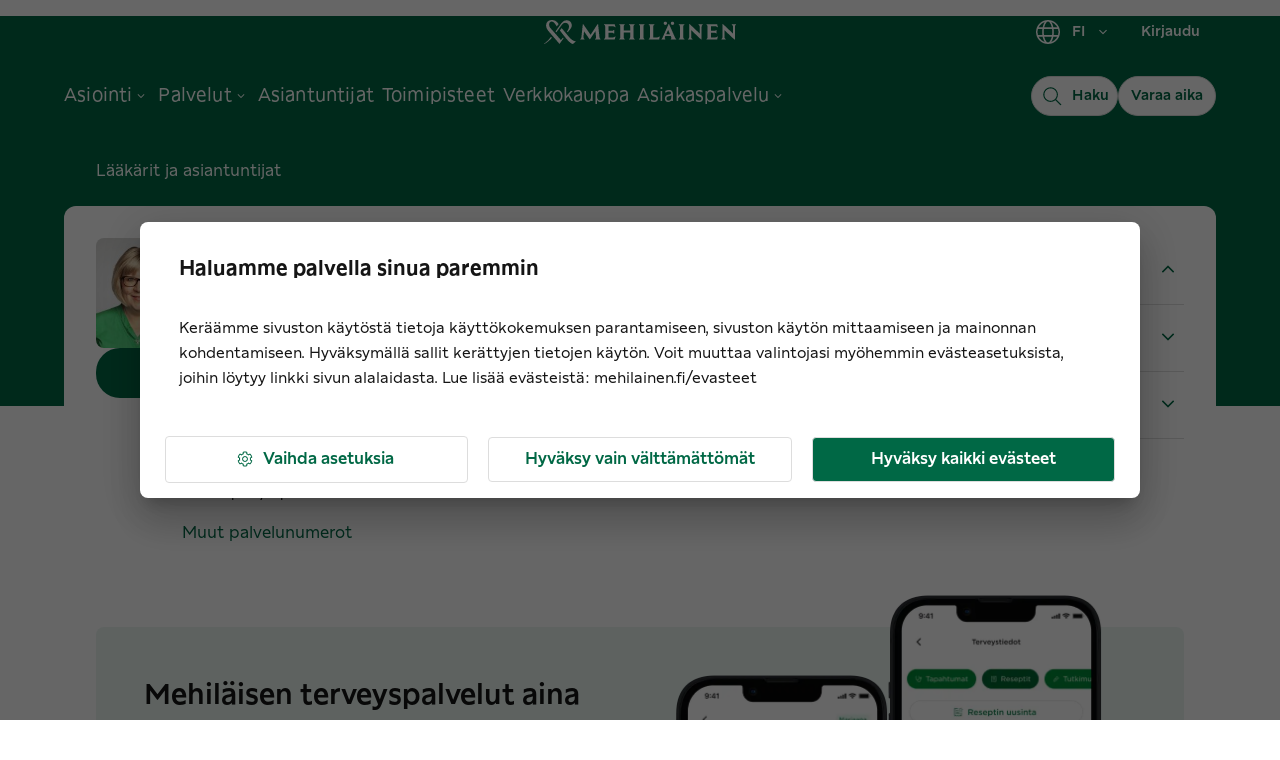

--- FILE ---
content_type: text/html; charset=utf-8
request_url: https://www.mehilainen.fi/laakarit-ja-asiantuntijat/teija-nikkila
body_size: 27129
content:
<!DOCTYPE html><html lang="fi"><head><meta charSet="utf-8"/><meta http-equiv="x-ua-compatible" content="ie=edge"/><meta name="viewport" content="width=device-width, initial-scale=1, shrink-to-fit=no"/><meta name="generator" content="Gatsby 5.14.0"/><meta name="MobileOptimized" content="width" data-gatsby-head="true"/><meta name="HandheldFriendly" content="true" data-gatsby-head="true"/><meta property="og:type" content="website" data-gatsby-head="true"/><meta name="twitter:card" content="summary_large_image" data-gatsby-head="true"/><meta name="twitter:creator" content="@MehilainenOy" data-gatsby-head="true"/><meta name="twitter:site" content="@MehilainenOy" data-gatsby-head="true"/><meta name="apple-itunes-app" content="app-id=1093796020, affiliate-data=myAffiliateData, app-argument=myURL" data-gatsby-head="true"/><meta name="msvalidate.01" content="8FD3B8FC94197327B728654F7CE3F7D6" data-gatsby-head="true"/><meta property="og:phone_number" content="010 414 00" data-gatsby-head="true"/><meta name="twitter:app:country" content="fi" data-gatsby-head="true"/><meta name="twitter:app:name:iphone" content="omamehilainen" data-gatsby-head="true"/><meta name="twitter:app:id:iphone" content="1093796020" data-gatsby-head="true"/><meta name="twitter:app:url:iphone" content="https://itunes.apple.com/fi/app/omamehilainen/id1093796020?ls=1&amp;mt=8" data-gatsby-head="true"/><meta name="twitter:app:name:googleplay" content="OmaMehiläinen" data-gatsby-head="true"/><meta name="twitter:app:id:googleplay" content="fi.mehilainen.mobileapp" data-gatsby-head="true"/><meta name="twitter:app:url:googleplay" content="https://play.google.com/store/apps/details?id=fi.mehilainen.mobileapp" data-gatsby-head="true"/><meta property="article:author" content="https://www.facebook.com/mehilainenoy/" data-gatsby-head="true"/><meta property="article:publisher" content="https://www.facebook.com/mehilainenoy/" data-gatsby-head="true"/><meta name="format-detection" content="telephone=no" data-gatsby-head="true"/><meta name="twitter:card" content="summary_large_image" data-gatsby-head="true"/><meta name="image" content="https://www.mehilainen.fi/static/person_placeholder-ac77c123fc3559a4b2e41ea3f996e2fa.jpg" data-gatsby-head="true"/><meta name="description" content="Teija Nikkilä, Tiimiesimies. Pidän vastaanottoa Nokialla. Klikkaa ja varaa aika!" data-gatsby-head="true"/><meta property="og:url" content="https://www.mehilainen.fi/laakarit-ja-asiantuntijat/teija-nikkila" data-gatsby-head="true"/><meta property="og:title" content="Teija Nikkilä, Tiimiesimies" data-gatsby-head="true"/><meta property="og:description" content="Teija Nikkilä, Tiimiesimies. Pidän vastaanottoa Nokialla. Klikkaa ja varaa aika!" data-gatsby-head="true"/><meta id="og-image" property="og:image" content="https://www.mehilainen.fi/static/person_placeholder-ac77c123fc3559a4b2e41ea3f996e2fa.jpg" data-gatsby-head="true"/><meta name="twitter:url" content="https://www.mehilainen.fi/laakarit-ja-asiantuntijat/teija-nikkila" data-gatsby-head="true"/><meta name="twitter:title" content="Teija Nikkilä, Tiimiesimies" data-gatsby-head="true"/><meta name="twitter:description" content="Teija Nikkilä, Tiimiesimies. Pidän vastaanottoa Nokialla. Klikkaa ja varaa aika!" data-gatsby-head="true"/><meta name="twitter:image" content="https://www.mehilainen.fi/static/person_placeholder-ac77c123fc3559a4b2e41ea3f996e2fa.jpg" data-gatsby-head="true"/><meta name="twitter:image:alt" content="Teija Nikkilä" data-gatsby-head="true"/><meta name="addsearch-custom-field" data-type="keyword" content="pagePath=/laakarit-ja-asiantuntijat/teija-nikkila" data-gatsby-head="true"/><meta name="addsearch-custom-field" data-type="double" content="pageWeight=1" data-gatsby-head="true"/><meta name="addsearch-custom-field" data-type="keyword" content="category=specialist" data-gatsby-head="true"/><meta name="addsearch-custom-field" data-type="text" content="pageTitle=Teija Nikkilä" data-gatsby-head="true"/><meta name="addsearch-custom-field" data-type="text" content="title=Tiimiesimies" data-gatsby-head="true"/><meta name="addsearch-custom-field" data-type="keyword" content="language=suomi" data-gatsby-head="true"/><meta name="addsearch-custom-field" data-type="text" content="location=Hammas Mehiläinen Nokia" data-gatsby-head="true"/><meta name="addsearch-custom-field" data-type="text" content="city=Nokia" data-gatsby-head="true"/><meta name="addsearch-custom-field" data-type="text" content="gender=Nainen" data-gatsby-head="true"/><meta name="addsearch-custom-field" data-type="keyword" content="picturePath=f5330cf9174654f285cdb7d74517e2a4.jpg" data-gatsby-head="true"/><meta name="addsearch-custom-field" data-type="keyword" content="bookingUrl=https://ajanvaraus.mehilainen.fi/parse/od:1/laakari:728F194D-C362-5E3C-8E84-8FD2152746E9" data-gatsby-head="true"/><meta name="addsearch-custom-field" data-type="keyword" content="breadcrumb=Lääkärit ja asiantuntijat" data-gatsby-head="true"/><style data-href="/styles.e58e1d5a8b41e6f389f7.css" data-identity="gatsby-global-css">@font-face{font-display:swap;font-family:Meliva Headline;font-style:normal;font-weight:700;src:url(/fonts/meliva-headline/meliva-headline-Bold.woff2) format("woff2")}@font-face{font-display:swap;font-family:Meliva Headline;font-style:normal;font-weight:400;src:url(/fonts/meliva-headline/meliva-headline-Medium.woff2) format("woff2")}@font-face{font-display:swap;font-family:Meliva Sans;font-style:normal;font-weight:700;src:url(/fonts/meliva-sans/meliva-sans-Bold.woff2) format("woff2")}@font-face{font-display:swap;font-family:Meliva Sans;font-style:normal;font-weight:500;src:url(/fonts/meliva-sans/meliva-sans-Medium.woff2) format("woff2")}@font-face{font-display:swap;font-family:Meliva Sans;font-style:normal;font-weight:400;src:url(/fonts/meliva-sans/meliva-sans-Book.woff2) format("woff2")}</style><script data-gatsby="web-vitals-polyfill">
              !function(){var e,t,n,i,r={passive:!0,capture:!0},a=new Date,o=function(){i=[],t=-1,e=null,f(addEventListener)},c=function(i,r){e||(e=r,t=i,n=new Date,f(removeEventListener),u())},u=function(){if(t>=0&&t<n-a){var r={entryType:"first-input",name:e.type,target:e.target,cancelable:e.cancelable,startTime:e.timeStamp,processingStart:e.timeStamp+t};i.forEach((function(e){e(r)})),i=[]}},s=function(e){if(e.cancelable){var t=(e.timeStamp>1e12?new Date:performance.now())-e.timeStamp;"pointerdown"==e.type?function(e,t){var n=function(){c(e,t),a()},i=function(){a()},a=function(){removeEventListener("pointerup",n,r),removeEventListener("pointercancel",i,r)};addEventListener("pointerup",n,r),addEventListener("pointercancel",i,r)}(t,e):c(t,e)}},f=function(e){["mousedown","keydown","touchstart","pointerdown"].forEach((function(t){return e(t,s,r)}))},p="hidden"===document.visibilityState?0:1/0;addEventListener("visibilitychange",(function e(t){"hidden"===document.visibilityState&&(p=t.timeStamp,removeEventListener("visibilitychange",e,!0))}),!0);o(),self.webVitals={firstInputPolyfill:function(e){i.push(e),u()},resetFirstInputPolyfill:o,get firstHiddenTime(){return p}}}();
            </script><script>window.dataLayer = window.dataLayer || [];window.dataLayer.push({"platform":"gatsby"}); (function(w,d,s,l,i){w[l]=w[l]||[];w[l].push({'gtm.start': new Date().getTime(),event:'gtm.js'});var f=d.getElementsByTagName(s)[0], j=d.createElement(s),dl=l!='dataLayer'?'&l='+l:'';j.async=true;j.src= 'https://analytics.mehilainen.fi/gtm.js?id='+i+dl+'';f.parentNode.insertBefore(j,f); })(window,document,'script','dataLayer', 'GTM-TT6ZSK2');</script><link rel="sitemap" type="application/xml" href="/sitemap-index.xml"/><style>.gatsby-image-wrapper{position:relative;overflow:hidden}.gatsby-image-wrapper picture.object-fit-polyfill{position:static!important}.gatsby-image-wrapper img{bottom:0;height:100%;left:0;margin:0;max-width:none;padding:0;position:absolute;right:0;top:0;width:100%;object-fit:cover}.gatsby-image-wrapper [data-main-image]{opacity:0;transform:translateZ(0);transition:opacity .25s linear;will-change:opacity}.gatsby-image-wrapper-constrained{display:inline-block;vertical-align:top}</style><noscript><style>.gatsby-image-wrapper noscript [data-main-image]{opacity:1!important}.gatsby-image-wrapper [data-placeholder-image]{opacity:0!important}</style></noscript><script type="module">const e="undefined"!=typeof HTMLImageElement&&"loading"in HTMLImageElement.prototype;e&&document.body.addEventListener("load",(function(e){const t=e.target;if(void 0===t.dataset.mainImage)return;if(void 0===t.dataset.gatsbyImageSsr)return;let a=null,n=t;for(;null===a&&n;)void 0!==n.parentNode.dataset.gatsbyImageWrapper&&(a=n.parentNode),n=n.parentNode;const o=a.querySelector("[data-placeholder-image]"),r=new Image;r.src=t.currentSrc,r.decode().catch((()=>{})).then((()=>{t.style.opacity=1,o&&(o.style.opacity=0,o.style.transition="opacity 500ms linear")}))}),!0);</script><link rel="preconnect" href="https://media.mehilainen.fi"/><link rel="preload" href="/fonts/meliva-headline/meliva-headline-Bold.woff2" as="font" type="font/woff2" crossorigin="anonymous"/><link rel="preload" href="/fonts/meliva-headline/meliva-headline-Regular.woff2" as="font" type="font/woff2" crossorigin="anonymous"/><link rel="preload" href="/fonts/meliva-headline/meliva-headline-Medium.woff2" as="font" type="font/woff2" crossorigin="anonymous"/><link rel="preload" href="/fonts/meliva-sans/meliva-sans-Bold.woff2" as="font" type="font/woff2" crossorigin="anonymous"/><link rel="preload" href="/fonts/meliva-sans/meliva-sans-Book.woff2" as="font" type="font/woff2" crossorigin="anonymous"/><link rel="preload" href="/fonts/meliva-sans/meliva-sans-Medium.woff2" as="font" type="font/woff2" crossorigin="anonymous"/><link rel="preload" href="/fonts/meliva-sans/meliva-sans-Regular.woff2" as="font" type="font/woff2" crossorigin="anonymous"/><link rel="preload" href="https://europe-west1-hullaywgtpmwi.cloudfunctions.net" as="fetch" crossorigin="anonymous"/><link rel="preconnect" href="https://try.abtasty.com"/><script type="text/javascript" src="https://try.abtasty.com/b1772ab8da35a647cbc84c2f46c179df.js"></script><style data-emotion="css-global 1gcrz3x" data-gatsby-head="true">html{-webkit-font-smoothing:antialiased;-moz-osx-font-smoothing:grayscale;box-sizing:border-box;-webkit-text-size-adjust:100%;}*,*::before,*::after{box-sizing:inherit;}strong,b{font-weight:700;}body{margin:0;color:rgba(21,21,21,1);font-family:"Meliva Sans",Verdana,Geneva;font-weight:400;font-size:1rem;line-height:1.5;background-color:#fff;}@media print{body{background-color:#fff;}}body::backdrop{background-color:#fff;}</style><style data-emotion="css-global pzstqu" data-gatsby-head="true">html{font-size:16px;}body{color:rgba(21,21,21,1);font-family:'Meliva Sans','Verdana','Geneva',sans-serif;font-size:16px;font-style:normal;font-weight:400;line-height:1.7;letter-spacing:1.35px;}@media (max-width: 701px){body{font-size:14px;}}button{font-family:'Meliva Sans','Verdana','Geneva',sans-serif;}*,*::after,*::before{box-sizing:border-box;}*{box-sizing:border-box;font-family:'Meliva Sans','Verdana','Geneva',sans-serif;letter-spacing:0;}h1,h2,h3{word-break:break-word;}h1.text-align-center,h2.text-align-center,h3.text-align-center,p.text-align-center{text-align:center;}p{margin:15px 0;}strong,b{font-weight:600;}ul,ol{margin:15px 0;-webkit-padding-start:25px;padding-inline-start:25px;}ul li{list-style:disc;}ol li{list-style:decimal;padding-bottom:16px;}em{font-style:italic;}img,video{object-fit:contain;max-width:100%;max-height:100%;width:auto;height:auto;}</style><link rel="alternate" hrefLang="fi-fi" href="https://www.mehilainen.fi/laakarit-ja-asiantuntijat/teija-nikkila" data-gatsby-head="true"/><link rel="alternate" hrefLang="sv-fi" href="https://www.mehilainen.fi/sv/lakare-och-specialister/teija-nikkila" data-gatsby-head="true"/><link rel="alternate" hrefLang="en-fi" href="https://www.mehilainen.fi/en/doctors-and-specialists/teija-nikkila" data-gatsby-head="true"/><title data-gatsby-head="true">Teija Nikkilä, Tiimiesimies | Mehiläinen</title><link rel="image_src" href="https://www.mehilainen.fi/static/person_placeholder-ac77c123fc3559a4b2e41ea3f996e2fa.jpg" data-gatsby-head="true"/><link rel="canonical" href="https://www.mehilainen.fi/laakarit-ja-asiantuntijat/teija-nikkila" data-gatsby-head="true"/><script type="application/ld+json" data-gatsby-head="true">[
  {
    "@context": "https://schema.org",
    "@type": "Person",
    "mainEntityOfPage": {
      "@type": "WebPage",
      "url": "/laakarit-ja-asiantuntijat/teija-nikkila"
    },
    "name": "Teija Nikkilä",
    "givenName": "Teija",
    "familyName": "Nikkilä",
    "gender": "Female",
    "affiliation": {
      "@type": "Organization",
      "name": "Mehiläinen",
      "url": "https://www.mehilainen.fi/"
    },
    "hasOccupation": {
      "@type": "Occupation",
      "name": "Tiimiesimies",
      "responsibilities": [],
      "skills": [],
      "occupationLocation": {
        "@type": "City",
        "name": "Nokia"
      }
    }
  }
]</script><script type="application/ld+json" data-gatsby-head="true">{
  "@context": "https://schema.org",
  "@type": "BreadcrumbList",
  "itemListElement": [
    {
      "@type": "ListItem",
      "position": 1,
      "name": "Etusivu",
      "item": "https://www.mehilainen.fi/"
    },
    {
      "@type": "ListItem",
      "position": 2,
      "name": "Teija Nikkilä",
      "item": "https://www.mehilainen.fi/laakarit-ja-asiantuntijat/teija-nikkila"
    }
  ]
}</script></head><body><noscript><iframe src="https://analytics.mehilainen.fi/ns.html?id=GTM-TT6ZSK2" height="0" width="0" style="display: none; visibility: hidden" aria-hidden="true"></iframe></noscript><div id="___gatsby"><style data-emotion="css-global 1gcrz3x">html{-webkit-font-smoothing:antialiased;-moz-osx-font-smoothing:grayscale;box-sizing:border-box;-webkit-text-size-adjust:100%;}*,*::before,*::after{box-sizing:inherit;}strong,b{font-weight:700;}body{margin:0;color:rgba(21,21,21,1);font-family:"Meliva Sans",Verdana,Geneva;font-weight:400;font-size:1rem;line-height:1.5;background-color:#fff;}@media print{body{background-color:#fff;}}body::backdrop{background-color:#fff;}</style><style data-emotion="css-global pzstqu">html{font-size:16px;}body{color:rgba(21,21,21,1);font-family:'Meliva Sans','Verdana','Geneva',sans-serif;font-size:16px;font-style:normal;font-weight:400;line-height:1.7;letter-spacing:1.35px;}@media (max-width: 701px){body{font-size:14px;}}button{font-family:'Meliva Sans','Verdana','Geneva',sans-serif;}*,*::after,*::before{box-sizing:border-box;}*{box-sizing:border-box;font-family:'Meliva Sans','Verdana','Geneva',sans-serif;letter-spacing:0;}h1,h2,h3{word-break:break-word;}h1.text-align-center,h2.text-align-center,h3.text-align-center,p.text-align-center{text-align:center;}p{margin:15px 0;}strong,b{font-weight:600;}ul,ol{margin:15px 0;-webkit-padding-start:25px;padding-inline-start:25px;}ul li{list-style:disc;}ol li{list-style:decimal;padding-bottom:16px;}em{font-style:italic;}img,video{object-fit:contain;max-width:100%;max-height:100%;width:auto;height:auto;}</style><!--$--><div style="outline:none" tabindex="-1" id="gatsby-focus-wrapper"><style data-emotion="css 1cnaz2c">.css-1cnaz2c{background-color:rgba(249,249,249,1);}</style><div class="MuiBox-root css-1cnaz2c"><style data-emotion="css zam6wf">.css-zam6wf{width:100%;margin-left:auto;box-sizing:border-box;margin-right:auto;}@media (min-width:1920px){.css-zam6wf{max-width:1920px;}}</style><div class="MuiContainer-root MuiContainer-maxWidthMax MuiContainer-disableGutters css-zam6wf"><style data-emotion="css j02ut5">.css-j02ut5{background-color:white;position:relative;}@media (min-width:0px){.css-j02ut5{border-left:0px solid;border-right:0px solid;border-color:none;}}@media (min-width:1920px){.css-j02ut5{border-left:1px solid;border-right:1px solid;border-color:rgba(221,221,221,1);}}</style><div class="MuiBox-root css-j02ut5"><style data-emotion="css 19m3nua">.css-19m3nua{-webkit-text-decoration:none;text-decoration:none;color:rgba(0,104,69,1);text-decoration-color:rgba(0,104,69,1);cursor:pointer;-webkit-transition:color 150ms ease-in;transition:color 150ms ease-in;background:#ffffff;text-align:center;padding-top:20px;color:#fff;position:absolute;-webkit-transform:translateY(0%);-moz-transform:translateY(0%);-ms-transform:translateY(0%);transform:translateY(0%);z-index:-1000;width:1px;height:1px;overflow:hidden;}.css-19m3nua:hover{color:rgba(17,85,58,1);}.css-19m3nua:active{color:rgba(0,104,69,1);}.css-19m3nua:focus-visible{outline-color:rgba(0,85,143,1);outline-width:1px;outline-style:solid;box-shadow:unset!important;outline-offset:4px;}.css-19m3nua.white{color:white;text-decoration-color:white;}.css-19m3nua.white:hover{color:white;}.css-19m3nua.white:hover::after{background-color:white;}.css-19m3nua.white:focus-visible{outline-color:white;outline-width:1px;outline-style:solid;box-shadow:unset!important;outline-offset:4px;}.css-19m3nua.white::after{background-color:white;}.css-19m3nua:focus,.css-19m3nua:focus-visible{width:100%;color:rgba(0,104,69,1);height:56px;-webkit-transform:translateY(-100%);-moz-transform:translateY(-100%);-ms-transform:translateY(-100%);transform:translateY(-100%);top:56px;z-index:10000;border:solid 3px;border-color:rgba(0,85,143,1);outline:none;}</style><style data-emotion="css dft0gw">.css-dft0gw{margin:0;font:inherit;line-height:inherit;letter-spacing:inherit;color:rgba(0,104,69,1);-webkit-text-decoration:none;text-decoration:none;color:rgba(0,104,69,1);text-decoration-color:rgba(0,104,69,1);cursor:pointer;-webkit-transition:color 150ms ease-in;transition:color 150ms ease-in;background:#ffffff;text-align:center;padding-top:20px;color:#fff;position:absolute;-webkit-transform:translateY(0%);-moz-transform:translateY(0%);-ms-transform:translateY(0%);transform:translateY(0%);z-index:-1000;width:1px;height:1px;overflow:hidden;}.css-dft0gw:hover{color:rgba(17,85,58,1);}.css-dft0gw:active{color:rgba(0,104,69,1);}.css-dft0gw:focus-visible{outline-color:rgba(0,85,143,1);outline-width:1px;outline-style:solid;box-shadow:unset!important;outline-offset:4px;}.css-dft0gw.white{color:white;text-decoration-color:white;}.css-dft0gw.white:hover{color:white;}.css-dft0gw.white:hover::after{background-color:white;}.css-dft0gw.white:focus-visible{outline-color:white;outline-width:1px;outline-style:solid;box-shadow:unset!important;outline-offset:4px;}.css-dft0gw.white::after{background-color:white;}.css-dft0gw:focus,.css-dft0gw:focus-visible{width:100%;color:rgba(0,104,69,1);height:56px;-webkit-transform:translateY(-100%);-moz-transform:translateY(-100%);-ms-transform:translateY(-100%);transform:translateY(-100%);top:56px;z-index:10000;border:solid 3px;border-color:rgba(0,85,143,1);outline:none;}</style><a class="MuiTypography-root MuiTypography-inherit MuiLink-root MuiLink-underlineNone css-dft0gw" href="#main" target="_self">Siirry sisältöön</a><div data-nosnippet="true" data-addsearch="exclude"></div><style data-emotion="css 1lnqmpm">.css-1lnqmpm{display:-webkit-box;display:-webkit-flex;display:-ms-flexbox;display:flex;-webkit-flex-direction:column;-ms-flex-direction:column;flex-direction:column;width:100%;box-sizing:border-box;-webkit-flex-shrink:0;-ms-flex-negative:0;flex-shrink:0;position:static;--AppBar-background:rgba(0,104,69,1);--AppBar-color:#fff;background-color:var(--AppBar-background);color:var(--AppBar-color);-webkit-transition:background 300ms cubic-bezier(0.4, 0, 0.2, 1) 0ms;transition:background 300ms cubic-bezier(0.4, 0, 0.2, 1) 0ms;background:transparent;position:relative;z-index:999;border-bottom:1px solid none;}@media (min-width:0px){.css-1lnqmpm{height:56px;}}@media (min-width:600px){.css-1lnqmpm{height:64px;}}@media (min-width:900px){.css-1lnqmpm{height:128px;}}</style><style data-emotion="css 5h5dhp">.css-5h5dhp{background-color:#fff;color:rgba(21,21,21,1);-webkit-transition:box-shadow 300ms cubic-bezier(0.4, 0, 0.2, 1) 0ms;transition:box-shadow 300ms cubic-bezier(0.4, 0, 0.2, 1) 0ms;box-shadow:var(--Paper-shadow);background-image:var(--Paper-overlay);display:-webkit-box;display:-webkit-flex;display:-ms-flexbox;display:flex;-webkit-flex-direction:column;-ms-flex-direction:column;flex-direction:column;width:100%;box-sizing:border-box;-webkit-flex-shrink:0;-ms-flex-negative:0;flex-shrink:0;position:static;--AppBar-background:rgba(0,104,69,1);--AppBar-color:#fff;background-color:var(--AppBar-background);color:var(--AppBar-color);-webkit-transition:background 300ms cubic-bezier(0.4, 0, 0.2, 1) 0ms;transition:background 300ms cubic-bezier(0.4, 0, 0.2, 1) 0ms;background:transparent;position:relative;z-index:999;border-bottom:1px solid none;}@media (min-width:0px){.css-5h5dhp{height:56px;}}@media (min-width:600px){.css-5h5dhp{height:64px;}}@media (min-width:900px){.css-5h5dhp{height:128px;}}</style><header class="MuiPaper-root MuiPaper-elevation MuiPaper-elevation0 MuiAppBar-root MuiAppBar-colorPrimary MuiAppBar-positionStatic css-5h5dhp" style="--Paper-shadow:none"><style data-emotion="css 13tqxrv">@media (min-width:0px){.css-13tqxrv{display:none;}}@media (min-width:900px){.css-13tqxrv{display:block;}}</style><div class="MuiBox-root css-13tqxrv"><style data-emotion="css 18kqloq">.css-18kqloq{width:100%;margin-left:auto;box-sizing:border-box;margin-right:auto;padding-left:16px;padding-right:16px;width:100%;}@media (min-width:600px){.css-18kqloq{padding-left:24px;padding-right:24px;}}@media (min-width:0px){.css-18kqloq{padding-left:16px;padding-right:16px;}}@media (min-width:600px){.css-18kqloq{padding-left:24px;padding-right:24px;}}@media (min-width:900px){.css-18kqloq{padding-left:32px;padding-right:32px;}}@media (min-width:1200px){.css-18kqloq{padding-left:64px;padding-right:64px;}}@media (min-width:1536px){.css-18kqloq{padding-left:128px;padding-right:128px;}}@media (min-width:1920px){.css-18kqloq{padding-left:152px;padding-right:152px;}}</style><div class="MuiContainer-root css-18kqloq"><style data-emotion="css xshbem">.css-xshbem{position:relative;display:-webkit-box;display:-webkit-flex;display:-ms-flexbox;display:flex;-webkit-align-items:center;-webkit-box-align:center;-ms-flex-align:center;align-items:center;min-height:56px;-webkit-box-pack:justify;-webkit-justify-content:space-between;justify-content:space-between;}@media (min-width:0px){@media (orientation: landscape){.css-xshbem{min-height:48px;}}}@media (min-width:600px){.css-xshbem{min-height:64px;}}</style><div class="MuiToolbar-root MuiToolbar-regular css-xshbem"><style data-emotion="css qa5w8d">.css-qa5w8d{display:-webkit-box;display:-webkit-flex;display:-ms-flexbox;display:flex;-webkit-flex:1 1 33%;-ms-flex:1 1 33%;flex:1 1 33%;}</style><div class="MuiBox-root css-qa5w8d"><nav class="MuiBox-root css-0"></nav></div><style data-emotion="css 9a5dmo">.css-9a5dmo{-webkit-flex:1 1 auto;-ms-flex:1 1 auto;flex:1 1 auto;display:-webkit-box;display:-webkit-flex;display:-ms-flexbox;display:flex;-webkit-align-items:center;-webkit-box-align:center;-ms-flex-align:center;align-items:center;-webkit-box-pack:center;-ms-flex-pack:center;-webkit-justify-content:center;justify-content:center;}</style><div class="MuiBox-root css-9a5dmo"><style data-emotion="css 1jkrlt4">.css-1jkrlt4{-webkit-text-decoration:underline;text-decoration:underline;text-decoration-color:var(--Link-underlineColor);--Link-underlineColor:rgba(0, 104, 69, 0.4);color:rgba(0,104,69,1);text-decoration-color:rgba(0,104,69,1);cursor:pointer;-webkit-transition:color 150ms ease-in;transition:color 150ms ease-in;}.css-1jkrlt4:hover{text-decoration-color:inherit;}.css-1jkrlt4:hover{color:rgba(17,85,58,1);}.css-1jkrlt4:active{color:rgba(0,104,69,1);}.css-1jkrlt4:focus-visible{outline-color:rgba(0,85,143,1);outline-width:1px;outline-style:solid;box-shadow:unset!important;outline-offset:4px;}.css-1jkrlt4.white{color:white;text-decoration-color:white;}.css-1jkrlt4.white:hover{color:white;}.css-1jkrlt4.white:hover::after{background-color:white;}.css-1jkrlt4.white:focus-visible{outline-color:white;outline-width:1px;outline-style:solid;box-shadow:unset!important;outline-offset:4px;}.css-1jkrlt4.white::after{background-color:white;}</style><style data-emotion="css lol753">.css-lol753{margin:0;font:inherit;line-height:inherit;letter-spacing:inherit;color:rgba(0,104,69,1);-webkit-text-decoration:underline;text-decoration:underline;text-decoration-color:var(--Link-underlineColor);--Link-underlineColor:rgba(0, 104, 69, 0.4);color:rgba(0,104,69,1);text-decoration-color:rgba(0,104,69,1);cursor:pointer;-webkit-transition:color 150ms ease-in;transition:color 150ms ease-in;}.css-lol753:hover{text-decoration-color:inherit;}.css-lol753:hover{color:rgba(17,85,58,1);}.css-lol753:active{color:rgba(0,104,69,1);}.css-lol753:focus-visible{outline-color:rgba(0,85,143,1);outline-width:1px;outline-style:solid;box-shadow:unset!important;outline-offset:4px;}.css-lol753.white{color:white;text-decoration-color:white;}.css-lol753.white:hover{color:white;}.css-lol753.white:hover::after{background-color:white;}.css-lol753.white:focus-visible{outline-color:white;outline-width:1px;outline-style:solid;box-shadow:unset!important;outline-offset:4px;}.css-lol753.white::after{background-color:white;}</style><a class="MuiTypography-root MuiTypography-inherit MuiLink-root MuiLink-underlineAlways css-lol753" role="link" aria-label="Siirry henkilöasiakkaiden etusivulle" href="/"><img src="[data-uri]" alt="Mehilainen logo" style="width:192px;vertical-align:middle"/></a></div><style data-emotion="css 1bhfche">.css-1bhfche{-webkit-flex:1 1 33%;-ms-flex:1 1 33%;flex:1 1 33%;display:-webkit-box;display:-webkit-flex;display:-ms-flexbox;display:flex;-webkit-box-pack:end;-ms-flex-pack:end;-webkit-justify-content:flex-end;justify-content:flex-end;}</style><div class="MuiBox-root css-1bhfche"><style data-emotion="css k008qs">.css-k008qs{display:-webkit-box;display:-webkit-flex;display:-ms-flexbox;display:flex;}</style><div class="MuiBox-root css-k008qs"><style data-emotion="css vxcmzt">.css-vxcmzt{display:-webkit-inline-box;display:-webkit-inline-flex;display:-ms-inline-flexbox;display:inline-flex;}</style><nav class="MuiBox-root css-vxcmzt" aria-label="Valitse kieli"><style data-emotion="css 1wxjlvw">.css-1wxjlvw{font-family:"Meliva Sans",Verdana,Geneva;font-weight:500;font-size:0.875rem;line-height:1.75;letter-spacing:0.02857em;text-transform:none;min-width:64px;padding:6px 16px;border:0;border-radius:8px;-webkit-transition:background-color 250ms cubic-bezier(0.4, 0, 0.2, 1) 0ms,box-shadow 250ms cubic-bezier(0.4, 0, 0.2, 1) 0ms,border-color 250ms cubic-bezier(0.4, 0, 0.2, 1) 0ms,color 250ms cubic-bezier(0.4, 0, 0.2, 1) 0ms;transition:background-color 250ms cubic-bezier(0.4, 0, 0.2, 1) 0ms,box-shadow 250ms cubic-bezier(0.4, 0, 0.2, 1) 0ms,border-color 250ms cubic-bezier(0.4, 0, 0.2, 1) 0ms,color 250ms cubic-bezier(0.4, 0, 0.2, 1) 0ms;--variant-textColor:rgba(0,104,69,1);--variant-outlinedColor:rgba(0,104,69,1);--variant-outlinedBorder:rgba(0, 104, 69, 0.5);--variant-containedColor:#fff;--variant-containedBg:rgba(0,104,69,1);-webkit-transition:background-color 250ms cubic-bezier(0.4, 0, 0.2, 1) 0ms,box-shadow 250ms cubic-bezier(0.4, 0, 0.2, 1) 0ms,border-color 250ms cubic-bezier(0.4, 0, 0.2, 1) 0ms;transition:background-color 250ms cubic-bezier(0.4, 0, 0.2, 1) 0ms,box-shadow 250ms cubic-bezier(0.4, 0, 0.2, 1) 0ms,border-color 250ms cubic-bezier(0.4, 0, 0.2, 1) 0ms;color:#FFFFFF;letter-spacing:inherit;border-radius:4px;line-height:100%;padding:13px 16px;font-size:14px;color:rgba(0,104,69,1);padding-top:3px;padding-bottom:3px;padding-left:16px;padding-right:16px;}.css-1wxjlvw:hover{-webkit-text-decoration:none;text-decoration:none;}.css-1wxjlvw.Mui-disabled{color:rgba(0, 0, 0, 0.26);}@media (hover: hover){.css-1wxjlvw:hover{--variant-containedBg:rgba(34,66,46,1);--variant-textBg:rgba(0, 104, 69, 0.04);--variant-outlinedBorder:rgba(0,104,69,1);--variant-outlinedBg:rgba(0, 104, 69, 0.04);}}.css-1wxjlvw.MuiButton-loading{color:transparent;}.css-1wxjlvw:hover{background-color:rgba(255,255,255,0.05);}.css-1wxjlvw.active{color:rgba(34,66,46,1);}.css-1wxjlvw.MuiButton-root{color:#fff;}.css-1wxjlvw.Mui-focusVisible{outline-color:#fff;}.css-1wxjlvw.round{border-radius:99px;}.css-1wxjlvw .MuiButton-startIcon>*:nth-of-type(1){font-size:32px;}</style><style data-emotion="css icz9ca">.css-icz9ca{display:-webkit-inline-box;display:-webkit-inline-flex;display:-ms-inline-flexbox;display:inline-flex;-webkit-align-items:center;-webkit-box-align:center;-ms-flex-align:center;align-items:center;-webkit-box-pack:center;-ms-flex-pack:center;-webkit-justify-content:center;justify-content:center;position:relative;box-sizing:border-box;-webkit-tap-highlight-color:transparent;background-color:transparent;outline:0;border:0;margin:0;border-radius:0;padding:0;cursor:pointer;-webkit-user-select:none;-moz-user-select:none;-ms-user-select:none;user-select:none;vertical-align:middle;-moz-appearance:none;-webkit-appearance:none;-webkit-text-decoration:none;text-decoration:none;color:inherit;color:#fff;font-family:"Meliva Sans",Verdana,Geneva;font-weight:500;font-size:0.875rem;line-height:1.75;letter-spacing:0.02857em;text-transform:none;min-width:64px;padding:6px 16px;border:0;border-radius:8px;-webkit-transition:background-color 250ms cubic-bezier(0.4, 0, 0.2, 1) 0ms,box-shadow 250ms cubic-bezier(0.4, 0, 0.2, 1) 0ms,border-color 250ms cubic-bezier(0.4, 0, 0.2, 1) 0ms,color 250ms cubic-bezier(0.4, 0, 0.2, 1) 0ms;transition:background-color 250ms cubic-bezier(0.4, 0, 0.2, 1) 0ms,box-shadow 250ms cubic-bezier(0.4, 0, 0.2, 1) 0ms,border-color 250ms cubic-bezier(0.4, 0, 0.2, 1) 0ms,color 250ms cubic-bezier(0.4, 0, 0.2, 1) 0ms;--variant-textColor:rgba(0,104,69,1);--variant-outlinedColor:rgba(0,104,69,1);--variant-outlinedBorder:rgba(0, 104, 69, 0.5);--variant-containedColor:#fff;--variant-containedBg:rgba(0,104,69,1);-webkit-transition:background-color 250ms cubic-bezier(0.4, 0, 0.2, 1) 0ms,box-shadow 250ms cubic-bezier(0.4, 0, 0.2, 1) 0ms,border-color 250ms cubic-bezier(0.4, 0, 0.2, 1) 0ms;transition:background-color 250ms cubic-bezier(0.4, 0, 0.2, 1) 0ms,box-shadow 250ms cubic-bezier(0.4, 0, 0.2, 1) 0ms,border-color 250ms cubic-bezier(0.4, 0, 0.2, 1) 0ms;color:#FFFFFF;letter-spacing:inherit;border-radius:4px;line-height:100%;padding:13px 16px;font-size:14px;color:rgba(0,104,69,1);padding-top:3px;padding-bottom:3px;padding-left:16px;padding-right:16px;}.css-icz9ca::-moz-focus-inner{border-style:none;}.css-icz9ca.Mui-disabled{pointer-events:none;cursor:default;}@media print{.css-icz9ca{-webkit-print-color-adjust:exact;color-adjust:exact;}}.css-icz9ca:hover{background-color:rgba(255,255,255,0.05);}.css-icz9ca.Mui-focusVisible{outline-color:#fff;}.css-icz9ca:focus-visible{outline-color:rgba(0,85,143,1);outline-width:1px;outline-style:solid;box-shadow:unset!important;outline-offset:4px;}.css-icz9ca:hover{-webkit-text-decoration:none;text-decoration:none;}.css-icz9ca.Mui-disabled{color:rgba(0, 0, 0, 0.26);}@media (hover: hover){.css-icz9ca:hover{--variant-containedBg:rgba(34,66,46,1);--variant-textBg:rgba(0, 104, 69, 0.04);--variant-outlinedBorder:rgba(0,104,69,1);--variant-outlinedBg:rgba(0, 104, 69, 0.04);}}.css-icz9ca.MuiButton-loading{color:transparent;}.css-icz9ca:hover{background-color:rgba(255,255,255,0.05);}.css-icz9ca.active{color:rgba(34,66,46,1);}.css-icz9ca.MuiButton-root{color:#fff;}.css-icz9ca.Mui-focusVisible{outline-color:#fff;}.css-icz9ca.round{border-radius:99px;}.css-icz9ca .MuiButton-startIcon>*:nth-of-type(1){font-size:32px;}</style><button class="MuiButtonBase-root MuiButton-root MuiButton-transparent MuiButton-transparentPrimary MuiButton-sizeMedium MuiButton-transparentSizeMedium MuiButton-colorPrimary MuiButton-root MuiButton-transparent MuiButton-transparentPrimary MuiButton-sizeMedium MuiButton-transparentSizeMedium MuiButton-colorPrimary round css-icz9ca" tabindex="0" type="button" aria-haspopup="true"><style data-emotion="css cveorv">.css-cveorv{display:inherit;margin-right:8px;margin-left:-4px;}.css-cveorv>*:nth-of-type(1){font-size:20px;}</style><span class="MuiButton-icon MuiButton-startIcon MuiButton-iconSizeMedium css-cveorv"><style data-emotion="css 1gptr62">.css-1gptr62{-webkit-user-select:none;-moz-user-select:none;-ms-user-select:none;user-select:none;width:1em;height:1em;display:inline-block;-webkit-flex-shrink:0;-ms-flex-negative:0;flex-shrink:0;-webkit-transition:fill 200ms cubic-bezier(0.4, 0, 0.2, 1) 0ms;transition:fill 200ms cubic-bezier(0.4, 0, 0.2, 1) 0ms;fill:currentColor;font-size:1.25rem;vertical-align:sub;}</style><svg class="MuiSvgIcon-root MuiSvgIcon-fontSizeSmall css-1gptr62" focusable="false" aria-hidden="true" viewBox="0 0 16 16"><path d="M8 2C4.69 2 2 4.69 2 8C2 11.31 4.69 14 8 14C11.31 14 14 11.31 14 8C14 4.69 11.31 2 8 2ZM12.67 5.68H10.68C10.46 4.6 10.1 3.69 9.63 3.04C10.96 3.48 12.06 4.44 12.67 5.68ZM10.13 8C10.13 8.55 10.09 9.07 10.03 9.55H5.98C5.91 9.07 5.87 8.55 5.87 8C5.87 7.45 5.91 6.93 5.98 6.45H10.03C10.09 6.93 10.13 7.45 10.13 8ZM8 2.77C8.65 2.77 9.49 3.84 9.89 5.68H6.11C6.51 3.84 7.35 2.77 8 2.77ZM6.37 3.04C5.91 3.69 5.54 4.6 5.32 5.68H3.33C3.94 4.44 5.04 3.48 6.37 3.04ZM2.77 8C2.77 7.46 2.86 6.94 3.01 6.45H5.2C5.14 6.95 5.1 7.46 5.1 8C5.1 8.54 5.13 9.05 5.2 9.55H3.01C2.86 9.06 2.77 8.54 2.77 8ZM3.33 10.32H5.32C5.54 11.4 5.9 12.31 6.37 12.96C5.04 12.52 3.94 11.56 3.33 10.32ZM8 13.23C7.35 13.23 6.51 12.16 6.11 10.32H9.89C9.49 12.16 8.65 13.23 8 13.23ZM9.63 12.96C10.09 12.31 10.46 11.4 10.68 10.32H12.67C12.06 11.56 10.96 12.52 9.63 12.96ZM10.8 9.55C10.86 9.05 10.9 8.54 10.9 8C10.9 7.46 10.87 6.95 10.8 6.45H12.99C13.14 6.94 13.23 7.46 13.23 8C13.23 8.54 13.14 9.06 12.99 9.55H10.8Z"></path></svg></span>FI<style data-emotion="css 1g78ho2">.css-1g78ho2{display:inherit;margin-right:-4px;margin-left:8px;}.css-1g78ho2>*:nth-of-type(1){font-size:20px;}</style><span class="MuiButton-icon MuiButton-endIcon MuiButton-iconSizeMedium css-1g78ho2"><style data-emotion="css 2qzqul">.css-2qzqul{-webkit-user-select:none;-moz-user-select:none;-ms-user-select:none;user-select:none;width:1em;height:1em;display:inline-block;-webkit-flex-shrink:0;-ms-flex-negative:0;flex-shrink:0;-webkit-transition:fill 200ms cubic-bezier(0.4, 0, 0.2, 1) 0ms;transition:fill 200ms cubic-bezier(0.4, 0, 0.2, 1) 0ms;fill:currentColor;font-size:1.5rem;vertical-align:sub;}</style><svg class="MuiSvgIcon-root MuiSvgIcon-fontSizeMedium css-2qzqul" focusable="false" aria-hidden="true" viewBox="0 0 16 16"><path d="M7.8 9.66L5.08 6.9C4.97 6.79 4.97 6.61 5.08 6.5L5.25 6.34C5.36 6.23 5.54 6.23 5.65 6.34L8 8.73L10.35 6.34C10.46 6.23 10.64 6.23 10.75 6.34L10.92 6.51C11.03 6.62 11.03 6.79 10.92 6.9L8.2 9.66C8.09 9.77 7.91 9.77 7.8 9.66Z"></path></svg></span></button></nav><style data-emotion="css 3onsfi">.css-3onsfi{font-family:"Meliva Sans",Verdana,Geneva;font-weight:500;font-size:0.875rem;line-height:1.75;letter-spacing:0.02857em;text-transform:none;min-width:64px;padding:6px 16px;border:0;border-radius:8px;-webkit-transition:background-color 250ms cubic-bezier(0.4, 0, 0.2, 1) 0ms,box-shadow 250ms cubic-bezier(0.4, 0, 0.2, 1) 0ms,border-color 250ms cubic-bezier(0.4, 0, 0.2, 1) 0ms,color 250ms cubic-bezier(0.4, 0, 0.2, 1) 0ms;transition:background-color 250ms cubic-bezier(0.4, 0, 0.2, 1) 0ms,box-shadow 250ms cubic-bezier(0.4, 0, 0.2, 1) 0ms,border-color 250ms cubic-bezier(0.4, 0, 0.2, 1) 0ms,color 250ms cubic-bezier(0.4, 0, 0.2, 1) 0ms;--variant-textColor:rgba(0,104,69,1);--variant-outlinedColor:rgba(0,104,69,1);--variant-outlinedBorder:rgba(0, 104, 69, 0.5);--variant-containedColor:#fff;--variant-containedBg:rgba(0,104,69,1);-webkit-transition:background-color 250ms cubic-bezier(0.4, 0, 0.2, 1) 0ms,box-shadow 250ms cubic-bezier(0.4, 0, 0.2, 1) 0ms,border-color 250ms cubic-bezier(0.4, 0, 0.2, 1) 0ms;transition:background-color 250ms cubic-bezier(0.4, 0, 0.2, 1) 0ms,box-shadow 250ms cubic-bezier(0.4, 0, 0.2, 1) 0ms,border-color 250ms cubic-bezier(0.4, 0, 0.2, 1) 0ms;color:#FFFFFF;letter-spacing:inherit;border-radius:4px;line-height:100%;padding:13px 16px;font-size:14px;color:rgba(0,104,69,1);}.css-3onsfi:hover{-webkit-text-decoration:none;text-decoration:none;}.css-3onsfi.Mui-disabled{color:rgba(0, 0, 0, 0.26);}@media (hover: hover){.css-3onsfi:hover{--variant-containedBg:rgba(34,66,46,1);--variant-textBg:rgba(0, 104, 69, 0.04);--variant-outlinedBorder:rgba(0,104,69,1);--variant-outlinedBg:rgba(0, 104, 69, 0.04);}}.css-3onsfi.MuiButton-loading{color:transparent;}.css-3onsfi:hover{background-color:rgba(255,255,255,0.05);}.css-3onsfi.active{color:rgba(34,66,46,1);}.css-3onsfi.MuiButton-root{color:#fff;}.css-3onsfi.Mui-focusVisible{outline-color:#fff;}.css-3onsfi.round{border-radius:99px;}</style><style data-emotion="css op6cax">.css-op6cax{display:-webkit-inline-box;display:-webkit-inline-flex;display:-ms-inline-flexbox;display:inline-flex;-webkit-align-items:center;-webkit-box-align:center;-ms-flex-align:center;align-items:center;-webkit-box-pack:center;-ms-flex-pack:center;-webkit-justify-content:center;justify-content:center;position:relative;box-sizing:border-box;-webkit-tap-highlight-color:transparent;background-color:transparent;outline:0;border:0;margin:0;border-radius:0;padding:0;cursor:pointer;-webkit-user-select:none;-moz-user-select:none;-ms-user-select:none;user-select:none;vertical-align:middle;-moz-appearance:none;-webkit-appearance:none;-webkit-text-decoration:none;text-decoration:none;color:inherit;color:#fff;font-family:"Meliva Sans",Verdana,Geneva;font-weight:500;font-size:0.875rem;line-height:1.75;letter-spacing:0.02857em;text-transform:none;min-width:64px;padding:6px 16px;border:0;border-radius:8px;-webkit-transition:background-color 250ms cubic-bezier(0.4, 0, 0.2, 1) 0ms,box-shadow 250ms cubic-bezier(0.4, 0, 0.2, 1) 0ms,border-color 250ms cubic-bezier(0.4, 0, 0.2, 1) 0ms,color 250ms cubic-bezier(0.4, 0, 0.2, 1) 0ms;transition:background-color 250ms cubic-bezier(0.4, 0, 0.2, 1) 0ms,box-shadow 250ms cubic-bezier(0.4, 0, 0.2, 1) 0ms,border-color 250ms cubic-bezier(0.4, 0, 0.2, 1) 0ms,color 250ms cubic-bezier(0.4, 0, 0.2, 1) 0ms;--variant-textColor:rgba(0,104,69,1);--variant-outlinedColor:rgba(0,104,69,1);--variant-outlinedBorder:rgba(0, 104, 69, 0.5);--variant-containedColor:#fff;--variant-containedBg:rgba(0,104,69,1);-webkit-transition:background-color 250ms cubic-bezier(0.4, 0, 0.2, 1) 0ms,box-shadow 250ms cubic-bezier(0.4, 0, 0.2, 1) 0ms,border-color 250ms cubic-bezier(0.4, 0, 0.2, 1) 0ms;transition:background-color 250ms cubic-bezier(0.4, 0, 0.2, 1) 0ms,box-shadow 250ms cubic-bezier(0.4, 0, 0.2, 1) 0ms,border-color 250ms cubic-bezier(0.4, 0, 0.2, 1) 0ms;color:#FFFFFF;letter-spacing:inherit;border-radius:4px;line-height:100%;padding:13px 16px;font-size:14px;color:rgba(0,104,69,1);}.css-op6cax::-moz-focus-inner{border-style:none;}.css-op6cax.Mui-disabled{pointer-events:none;cursor:default;}@media print{.css-op6cax{-webkit-print-color-adjust:exact;color-adjust:exact;}}.css-op6cax:hover{background-color:rgba(255,255,255,0.05);}.css-op6cax.Mui-focusVisible{outline-color:#fff;}.css-op6cax:focus-visible{outline-color:rgba(0,85,143,1);outline-width:1px;outline-style:solid;box-shadow:unset!important;outline-offset:4px;}.css-op6cax:hover{-webkit-text-decoration:none;text-decoration:none;}.css-op6cax.Mui-disabled{color:rgba(0, 0, 0, 0.26);}@media (hover: hover){.css-op6cax:hover{--variant-containedBg:rgba(34,66,46,1);--variant-textBg:rgba(0, 104, 69, 0.04);--variant-outlinedBorder:rgba(0,104,69,1);--variant-outlinedBg:rgba(0, 104, 69, 0.04);}}.css-op6cax.MuiButton-loading{color:transparent;}.css-op6cax:hover{background-color:rgba(255,255,255,0.05);}.css-op6cax.active{color:rgba(34,66,46,1);}.css-op6cax.MuiButton-root{color:#fff;}.css-op6cax.Mui-focusVisible{outline-color:#fff;}.css-op6cax.round{border-radius:99px;}</style><button class="MuiButtonBase-root MuiButton-root MuiButton-transparent MuiButton-transparentPrimary MuiButton-sizeMedium MuiButton-transparentSizeMedium MuiButton-colorPrimary MuiButton-root MuiButton-transparent MuiButton-transparentPrimary MuiButton-sizeMedium MuiButton-transparentSizeMedium MuiButton-colorPrimary round css-op6cax" tabindex="0" type="button" aria-haspopup="true">Kirjaudu</button></div></div></div><div class="MuiToolbar-root MuiToolbar-regular css-xshbem"><style data-emotion="css ijbi9i">.css-ijbi9i{display:-webkit-box;display:-webkit-flex;display:-ms-flexbox;display:flex;}@media (min-width:900px){.css-ijbi9i{gap:0px;}}@media (min-width:1200px){.css-ijbi9i{gap:8px;}}</style><nav class="MuiBox-root css-ijbi9i" aria-label="Päävalikko"><style data-emotion="css 1aisqbv">.css-1aisqbv{margin-left:-8px;}</style><div class="MuiBox-root css-1aisqbv"><style data-emotion="css mcxgee">.css-mcxgee{font-family:"Meliva Sans",Verdana,Geneva;font-weight:500;font-size:0.875rem;line-height:1.75;letter-spacing:0.02857em;text-transform:none;min-width:64px;padding:6px 16px;border:0;border-radius:8px;-webkit-transition:background-color 250ms cubic-bezier(0.4, 0, 0.2, 1) 0ms,box-shadow 250ms cubic-bezier(0.4, 0, 0.2, 1) 0ms,border-color 250ms cubic-bezier(0.4, 0, 0.2, 1) 0ms,color 250ms cubic-bezier(0.4, 0, 0.2, 1) 0ms;transition:background-color 250ms cubic-bezier(0.4, 0, 0.2, 1) 0ms,box-shadow 250ms cubic-bezier(0.4, 0, 0.2, 1) 0ms,border-color 250ms cubic-bezier(0.4, 0, 0.2, 1) 0ms,color 250ms cubic-bezier(0.4, 0, 0.2, 1) 0ms;--variant-textColor:rgba(0,104,69,1);--variant-outlinedColor:rgba(0,104,69,1);--variant-outlinedBorder:rgba(0, 104, 69, 0.5);--variant-containedColor:#fff;--variant-containedBg:rgba(0,104,69,1);box-shadow:none;-webkit-transition:background-color 250ms cubic-bezier(0.4, 0, 0.2, 1) 0ms,box-shadow 250ms cubic-bezier(0.4, 0, 0.2, 1) 0ms,border-color 250ms cubic-bezier(0.4, 0, 0.2, 1) 0ms;transition:background-color 250ms cubic-bezier(0.4, 0, 0.2, 1) 0ms,box-shadow 250ms cubic-bezier(0.4, 0, 0.2, 1) 0ms,border-color 250ms cubic-bezier(0.4, 0, 0.2, 1) 0ms;color:#FFFFFF;letter-spacing:inherit;border-radius:4px;line-height:100%;padding:13px 16px;font-size:14px;padding:10px 16px;font-size:12px;color:rgba(0,104,69,1);-webkit-flex-shrink:0;-ms-flex-negative:0;flex-shrink:0;padding-left:8px;padding-right:8px;}.css-mcxgee:hover{-webkit-text-decoration:none;text-decoration:none;}.css-mcxgee.Mui-disabled{color:rgba(0, 0, 0, 0.26);}@media (hover: hover){.css-mcxgee:hover{--variant-containedBg:rgba(34,66,46,1);--variant-textBg:rgba(0, 104, 69, 0.04);--variant-outlinedBorder:rgba(0,104,69,1);--variant-outlinedBg:rgba(0, 104, 69, 0.04);}}.css-mcxgee:hover{box-shadow:none;}.css-mcxgee.Mui-focusVisible{box-shadow:none;}.css-mcxgee:active{box-shadow:none;}.css-mcxgee.Mui-disabled{box-shadow:none;}.css-mcxgee.MuiButton-loading{color:transparent;}.css-mcxgee:hover{background-color:rgba(255,255,255,0.05);}.css-mcxgee.active{color:rgba(34,66,46,1);}.css-mcxgee.MuiButton-root{color:#fff;}.css-mcxgee.Mui-focusVisible{outline-color:#fff;}.css-mcxgee.round{border-radius:99px;}.css-mcxgee .MuiButton-endIcon{margin-left:0px;margin-right:0px;}</style><style data-emotion="css ql1uys">.css-ql1uys{display:-webkit-inline-box;display:-webkit-inline-flex;display:-ms-inline-flexbox;display:inline-flex;-webkit-align-items:center;-webkit-box-align:center;-ms-flex-align:center;align-items:center;-webkit-box-pack:center;-ms-flex-pack:center;-webkit-justify-content:center;justify-content:center;position:relative;box-sizing:border-box;-webkit-tap-highlight-color:transparent;background-color:transparent;outline:0;border:0;margin:0;border-radius:0;padding:0;cursor:pointer;-webkit-user-select:none;-moz-user-select:none;-ms-user-select:none;user-select:none;vertical-align:middle;-moz-appearance:none;-webkit-appearance:none;-webkit-text-decoration:none;text-decoration:none;color:inherit;color:#fff;font-family:"Meliva Sans",Verdana,Geneva;font-weight:500;font-size:0.875rem;line-height:1.75;letter-spacing:0.02857em;text-transform:none;min-width:64px;padding:6px 16px;border:0;border-radius:8px;-webkit-transition:background-color 250ms cubic-bezier(0.4, 0, 0.2, 1) 0ms,box-shadow 250ms cubic-bezier(0.4, 0, 0.2, 1) 0ms,border-color 250ms cubic-bezier(0.4, 0, 0.2, 1) 0ms,color 250ms cubic-bezier(0.4, 0, 0.2, 1) 0ms;transition:background-color 250ms cubic-bezier(0.4, 0, 0.2, 1) 0ms,box-shadow 250ms cubic-bezier(0.4, 0, 0.2, 1) 0ms,border-color 250ms cubic-bezier(0.4, 0, 0.2, 1) 0ms,color 250ms cubic-bezier(0.4, 0, 0.2, 1) 0ms;--variant-textColor:rgba(0,104,69,1);--variant-outlinedColor:rgba(0,104,69,1);--variant-outlinedBorder:rgba(0, 104, 69, 0.5);--variant-containedColor:#fff;--variant-containedBg:rgba(0,104,69,1);box-shadow:none;-webkit-transition:background-color 250ms cubic-bezier(0.4, 0, 0.2, 1) 0ms,box-shadow 250ms cubic-bezier(0.4, 0, 0.2, 1) 0ms,border-color 250ms cubic-bezier(0.4, 0, 0.2, 1) 0ms;transition:background-color 250ms cubic-bezier(0.4, 0, 0.2, 1) 0ms,box-shadow 250ms cubic-bezier(0.4, 0, 0.2, 1) 0ms,border-color 250ms cubic-bezier(0.4, 0, 0.2, 1) 0ms;color:#FFFFFF;letter-spacing:inherit;border-radius:4px;line-height:100%;padding:13px 16px;font-size:14px;padding:10px 16px;font-size:12px;color:rgba(0,104,69,1);-webkit-flex-shrink:0;-ms-flex-negative:0;flex-shrink:0;padding-left:8px;padding-right:8px;}.css-ql1uys::-moz-focus-inner{border-style:none;}.css-ql1uys.Mui-disabled{pointer-events:none;cursor:default;}@media print{.css-ql1uys{-webkit-print-color-adjust:exact;color-adjust:exact;}}.css-ql1uys:hover{background-color:rgba(255,255,255,0.05);}.css-ql1uys.Mui-focusVisible{outline-color:#fff;}.css-ql1uys:focus-visible{outline-color:rgba(0,85,143,1);outline-width:1px;outline-style:solid;box-shadow:unset!important;outline-offset:4px;}.css-ql1uys:hover{-webkit-text-decoration:none;text-decoration:none;}.css-ql1uys.Mui-disabled{color:rgba(0, 0, 0, 0.26);}@media (hover: hover){.css-ql1uys:hover{--variant-containedBg:rgba(34,66,46,1);--variant-textBg:rgba(0, 104, 69, 0.04);--variant-outlinedBorder:rgba(0,104,69,1);--variant-outlinedBg:rgba(0, 104, 69, 0.04);}}.css-ql1uys:hover{box-shadow:none;}.css-ql1uys.Mui-focusVisible{box-shadow:none;}.css-ql1uys:active{box-shadow:none;}.css-ql1uys.Mui-disabled{box-shadow:none;}.css-ql1uys.MuiButton-loading{color:transparent;}.css-ql1uys:hover{background-color:rgba(255,255,255,0.05);}.css-ql1uys.active{color:rgba(34,66,46,1);}.css-ql1uys.MuiButton-root{color:#fff;}.css-ql1uys.Mui-focusVisible{outline-color:#fff;}.css-ql1uys.round{border-radius:99px;}.css-ql1uys .MuiButton-endIcon{margin-left:0px;margin-right:0px;}</style><button class="MuiButtonBase-root MuiButton-root MuiButton-transparent MuiButton-transparentPrimary MuiButton-sizeSmall MuiButton-transparentSizeSmall MuiButton-colorPrimary MuiButton-disableElevation MuiButton-root MuiButton-transparent MuiButton-transparentPrimary MuiButton-sizeSmall MuiButton-transparentSizeSmall MuiButton-colorPrimary MuiButton-disableElevation round css-ql1uys" tabindex="0" type="button" aria-haspopup="true" aria-expanded="false" data-analytics-path="meganavigation" data-analytics-path-level2="asiointi"><style data-emotion="css 1mksz59">.css-1mksz59{margin:0;font-family:"Meliva Sans",Verdana,Geneva;font-weight:400;font-size:1rem;line-height:1.5;letter-spacing:0.00938em;}@media (min-width:900px){.css-1mksz59{font-size:14px;}}@media (min-width:1200px){.css-1mksz59{font-size:18px;}}</style><p class="MuiTypography-root MuiTypography-body1 css-1mksz59">Asiointi</p><style data-emotion="css 1tjs6m6">.css-1tjs6m6{display:inherit;margin-right:-4px;margin-left:8px;margin-right:-2px;}.css-1tjs6m6>*:nth-of-type(1){font-size:18px;}</style><span class="MuiButton-icon MuiButton-endIcon MuiButton-iconSizeSmall css-1tjs6m6"><style data-emotion="css rp2fis">.css-rp2fis{-webkit-user-select:none;-moz-user-select:none;-ms-user-select:none;user-select:none;width:1em;height:1em;display:inline-block;-webkit-flex-shrink:0;-ms-flex-negative:0;flex-shrink:0;-webkit-transition:fill 200ms cubic-bezier(0.4, 0, 0.2, 1) 0ms;transition:fill 200ms cubic-bezier(0.4, 0, 0.2, 1) 0ms;fill:currentColor;vertical-align:sub;font-size:24px;}</style><svg class="MuiSvgIcon-root MuiSvgIcon-fontSize300 css-rp2fis" focusable="false" aria-hidden="true" viewBox="0 0 16 16"><path d="M7.8 9.66L5.08 6.9C4.97 6.79 4.97 6.61 5.08 6.5L5.25 6.34C5.36 6.23 5.54 6.23 5.65 6.34L8 8.73L10.35 6.34C10.46 6.23 10.64 6.23 10.75 6.34L10.92 6.51C11.03 6.62 11.03 6.79 10.92 6.9L8.2 9.66C8.09 9.77 7.91 9.77 7.8 9.66Z"></path></svg></span></button><style data-emotion="css 1pvyczm">.css-1pvyczm{background-color:#fff;color:rgba(21,21,21,1);-webkit-transition:box-shadow 300ms cubic-bezier(0.4, 0, 0.2, 1) 0ms;transition:box-shadow 300ms cubic-bezier(0.4, 0, 0.2, 1) 0ms;border-radius:8px;box-shadow:var(--Paper-shadow);background-image:var(--Paper-overlay);position:absolute;top:64px;left:16px;max-width:calc(100% - 32px);width:100%;background-color:#fff;box-shadow:0px 24px 30px 0px hsl(0deg 0% 0% / 15%);}</style><div class="MuiPaper-root MuiPaper-elevation MuiPaper-rounded MuiPaper-elevation0 css-1pvyczm" style="--Paper-shadow:none"><style data-emotion="css abqyn">.css-abqyn{height:0;overflow:hidden;-webkit-transition:height 300ms cubic-bezier(0.4, 0, 0.2, 1) 0ms;transition:height 300ms cubic-bezier(0.4, 0, 0.2, 1) 0ms;visibility:hidden;}</style><div class="MuiCollapse-root MuiCollapse-vertical MuiCollapse-hidden css-abqyn" style="min-height:0px"><style data-emotion="css 15830to">.css-15830to{display:-webkit-box;display:-webkit-flex;display:-ms-flexbox;display:flex;width:100%;}</style><div class="MuiCollapse-wrapper MuiCollapse-vertical css-15830to"><style data-emotion="css 9vd5ud">.css-9vd5ud{width:100%;}</style><div class="MuiCollapse-wrapperInner MuiCollapse-vertical css-9vd5ud"><style data-emotion="css j7qwjs">.css-j7qwjs{display:-webkit-box;display:-webkit-flex;display:-ms-flexbox;display:flex;-webkit-flex-direction:column;-ms-flex-direction:column;flex-direction:column;}</style><div class="MuiBox-root css-j7qwjs"><style data-emotion="css dth6qd">.css-dth6qd{display:-webkit-box;display:-webkit-flex;display:-ms-flexbox;display:flex;-webkit-flex-direction:row;-ms-flex-direction:row;flex-direction:row;padding:32px;gap:32px;}</style><div class="MuiBox-root css-dth6qd"><style data-emotion="css 1yeoftx">.css-1yeoftx{display:-webkit-box;display:-webkit-flex;display:-ms-flexbox;display:flex;-webkit-flex-direction:column;-ms-flex-direction:column;flex-direction:column;gap:8px;-webkit-flex:0 1 33%;-ms-flex:0 1 33%;flex:0 1 33%;}</style><div class="MuiBox-root css-1yeoftx"><style data-emotion="css mygifc">.css-mygifc{text-transform:none;font-family:"Meliva Sans",Verdana,Geneva;font-weight:500;font-size:0.875rem;line-height:1.75;min-width:64px;padding:6px 16px;border:0;border-radius:8px;-webkit-transition:background-color 250ms cubic-bezier(0.4, 0, 0.2, 1) 0ms,box-shadow 250ms cubic-bezier(0.4, 0, 0.2, 1) 0ms,border-color 250ms cubic-bezier(0.4, 0, 0.2, 1) 0ms,color 250ms cubic-bezier(0.4, 0, 0.2, 1) 0ms;transition:background-color 250ms cubic-bezier(0.4, 0, 0.2, 1) 0ms,box-shadow 250ms cubic-bezier(0.4, 0, 0.2, 1) 0ms,border-color 250ms cubic-bezier(0.4, 0, 0.2, 1) 0ms,color 250ms cubic-bezier(0.4, 0, 0.2, 1) 0ms;padding:6px 8px;color:var(--variant-textColor);background-color:var(--variant-textBg);--variant-textColor:rgba(0,104,69,1);--variant-outlinedColor:rgba(0,104,69,1);--variant-outlinedBorder:rgba(0, 104, 69, 0.5);--variant-containedColor:#fff;--variant-containedBg:rgba(0,104,69,1);padding:8px 11px;font-size:0.9375rem;-webkit-transition:background-color 250ms cubic-bezier(0.4, 0, 0.2, 1) 0ms,box-shadow 250ms cubic-bezier(0.4, 0, 0.2, 1) 0ms,border-color 250ms cubic-bezier(0.4, 0, 0.2, 1) 0ms;transition:background-color 250ms cubic-bezier(0.4, 0, 0.2, 1) 0ms,box-shadow 250ms cubic-bezier(0.4, 0, 0.2, 1) 0ms,border-color 250ms cubic-bezier(0.4, 0, 0.2, 1) 0ms;border-radius:4px;line-height:100%;padding:13px 16px;font-size:14px;padding:17px 16px;border-radius:12px;-webkit-box-pack:start;-ms-flex-pack:start;-webkit-justify-content:flex-start;justify-content:flex-start;padding-left:16px;padding-right:16px;width:100%;padding-top:8px;padding-bottom:8px;}.css-mygifc:hover{-webkit-text-decoration:none;text-decoration:none;}.css-mygifc.Mui-disabled{color:rgba(0, 0, 0, 0.26);}@media (hover: hover){.css-mygifc:hover{--variant-containedBg:rgba(34,66,46,1);--variant-textBg:rgba(0, 104, 69, 0.04);--variant-outlinedBorder:rgba(0,104,69,1);--variant-outlinedBg:rgba(0, 104, 69, 0.04);}}.css-mygifc.MuiButton-loading{color:transparent;}.css-mygifc.round{border-radius:99px;}.css-mygifc.active{color:rgba(34,66,46,1);}.css-mygifc.active{color:rgba(17,85,58,1);}.css-mygifc:hover{background-color:rgba(0, 126, 50, 0.05);}.css-mygifc.Mui-disabled{color:rgba(107,107,107,1);}.css-mygifc:hover{-webkit-text-decoration:underline;text-decoration:underline;background:none;}</style><style data-emotion="css 930igu">.css-930igu{display:-webkit-inline-box;display:-webkit-inline-flex;display:-ms-inline-flexbox;display:inline-flex;-webkit-align-items:center;-webkit-box-align:center;-ms-flex-align:center;align-items:center;-webkit-box-pack:center;-ms-flex-pack:center;-webkit-justify-content:center;justify-content:center;position:relative;box-sizing:border-box;-webkit-tap-highlight-color:transparent;background-color:transparent;outline:0;border:0;margin:0;border-radius:0;padding:0;cursor:pointer;-webkit-user-select:none;-moz-user-select:none;-ms-user-select:none;user-select:none;vertical-align:middle;-moz-appearance:none;-webkit-appearance:none;-webkit-text-decoration:none;text-decoration:none;color:inherit;text-transform:none;font-family:"Meliva Sans",Verdana,Geneva;font-weight:500;font-size:0.875rem;line-height:1.75;min-width:64px;padding:6px 16px;border:0;border-radius:8px;-webkit-transition:background-color 250ms cubic-bezier(0.4, 0, 0.2, 1) 0ms,box-shadow 250ms cubic-bezier(0.4, 0, 0.2, 1) 0ms,border-color 250ms cubic-bezier(0.4, 0, 0.2, 1) 0ms,color 250ms cubic-bezier(0.4, 0, 0.2, 1) 0ms;transition:background-color 250ms cubic-bezier(0.4, 0, 0.2, 1) 0ms,box-shadow 250ms cubic-bezier(0.4, 0, 0.2, 1) 0ms,border-color 250ms cubic-bezier(0.4, 0, 0.2, 1) 0ms,color 250ms cubic-bezier(0.4, 0, 0.2, 1) 0ms;padding:6px 8px;color:var(--variant-textColor);background-color:var(--variant-textBg);--variant-textColor:rgba(0,104,69,1);--variant-outlinedColor:rgba(0,104,69,1);--variant-outlinedBorder:rgba(0, 104, 69, 0.5);--variant-containedColor:#fff;--variant-containedBg:rgba(0,104,69,1);padding:8px 11px;font-size:0.9375rem;-webkit-transition:background-color 250ms cubic-bezier(0.4, 0, 0.2, 1) 0ms,box-shadow 250ms cubic-bezier(0.4, 0, 0.2, 1) 0ms,border-color 250ms cubic-bezier(0.4, 0, 0.2, 1) 0ms;transition:background-color 250ms cubic-bezier(0.4, 0, 0.2, 1) 0ms,box-shadow 250ms cubic-bezier(0.4, 0, 0.2, 1) 0ms,border-color 250ms cubic-bezier(0.4, 0, 0.2, 1) 0ms;border-radius:4px;line-height:100%;padding:13px 16px;font-size:14px;padding:17px 16px;border-radius:12px;-webkit-box-pack:start;-ms-flex-pack:start;-webkit-justify-content:flex-start;justify-content:flex-start;padding-left:16px;padding-right:16px;width:100%;padding-top:8px;padding-bottom:8px;}.css-930igu::-moz-focus-inner{border-style:none;}.css-930igu.Mui-disabled{pointer-events:none;cursor:default;}@media print{.css-930igu{-webkit-print-color-adjust:exact;color-adjust:exact;}}.css-930igu:focus-visible{outline-color:rgba(0,85,143,1);outline-width:1px;outline-style:solid;box-shadow:unset!important;outline-offset:4px;}.css-930igu:hover{-webkit-text-decoration:none;text-decoration:none;}.css-930igu.Mui-disabled{color:rgba(0, 0, 0, 0.26);}@media (hover: hover){.css-930igu:hover{--variant-containedBg:rgba(34,66,46,1);--variant-textBg:rgba(0, 104, 69, 0.04);--variant-outlinedBorder:rgba(0,104,69,1);--variant-outlinedBg:rgba(0, 104, 69, 0.04);}}.css-930igu.MuiButton-loading{color:transparent;}.css-930igu.round{border-radius:99px;}.css-930igu.active{color:rgba(34,66,46,1);}.css-930igu.active{color:rgba(17,85,58,1);}.css-930igu:hover{background-color:rgba(0, 126, 50, 0.05);}.css-930igu.Mui-disabled{color:rgba(107,107,107,1);}.css-930igu:hover{-webkit-text-decoration:underline;text-decoration:underline;background:none;}</style><a class="MuiButtonBase-root MuiButton-root MuiButton-text MuiButton-textPrimary MuiButton-sizeLarge MuiButton-textSizeLarge MuiButton-colorPrimary MuiButton-root MuiButton-text MuiButton-textPrimary MuiButton-sizeLarge MuiButton-textSizeLarge MuiButton-colorPrimary css-930igu" tabindex="0" href="https://ajanvaraus.mehilainen.fi/?lang=fi" target="_self" data-analytics-path="meganavigation" data-analytics-path-level2="ajanvaraus"><style data-emotion="css 72wyz0">.css-72wyz0{display:-webkit-box;display:-webkit-flex;display:-ms-flexbox;display:flex;-webkit-align-items:center;-webkit-box-align:center;-ms-flex-align:center;align-items:center;-webkit-box-pack:center;-ms-flex-pack:center;-webkit-justify-content:center;justify-content:center;text-align:left;padding-right:24px;}</style><div class="MuiBox-root css-72wyz0"><style data-emotion="css l8mq0f">.css-l8mq0f{display:-webkit-box;display:-webkit-flex;display:-ms-flexbox;display:flex;}@media (min-width:0px){.css-l8mq0f{padding-right:8px;}}@media (min-width:900px){.css-l8mq0f{padding-right:16px;}}</style><div class="MuiBox-root css-l8mq0f"><svg class="MuiSvgIcon-root MuiSvgIcon-fontSizeMedium css-2qzqul" focusable="false" aria-hidden="true" viewBox="0 0 16 16"><path d="M10.25 9.28V9.47C10.25 9.63 10.12 9.75 9.97 9.75H8.38V11.35C8.38 11.5 8.25 11.63 8.09 11.63H7.91C7.75 11.63 7.62 11.5 7.62 11.35V9.75H6.03C5.88 9.75 5.75 9.63 5.75 9.47V9.28C5.75 9.13 5.88 9 6.03 9H7.62V7.41C7.62 7.25 7.75 7.13 7.91 7.13H8.09C8.25 7.13 8.38 7.25 8.38 7.41V9H9.97C10.12 9 10.25 9.13 10.25 9.28ZM13.25 4.13V12.38C13.25 13 12.75 13.5 12.13 13.5H3.87C3.25 13.5 2.75 13 2.75 12.38V4.13C2.75 3.5 3.25 3 3.87 3H5V1.78C5 1.63 5.13 1.5 5.28 1.5H5.47C5.62 1.5 5.75 1.63 5.75 1.78V3H10.25V1.78C10.25 1.63 10.38 1.5 10.53 1.5H10.72C10.87 1.5 11 1.63 11 1.78V3H12.13C12.75 3 13.25 3.5 13.25 4.13ZM3.5 4.13V5.25H12.5V4.13C12.5 3.92 12.33 3.75 12.13 3.75H3.87C3.67 3.75 3.5 3.92 3.5 4.13ZM12.5 12.38V6H3.5V12.38C3.5 12.59 3.67 12.75 3.87 12.75H12.13C12.33 12.75 12.5 12.59 12.5 12.38Z"></path></svg></div><div class="MuiBox-root css-0"><style data-emotion="css 5k3fm4">.css-5k3fm4{margin:0;font-family:"Meliva Sans",Verdana,Geneva;font-weight:400;font-size:1rem;line-height:1.5;color:rgba(0,104,69,1);font-size:16px;font-weight:500;}</style><p class="MuiTypography-root MuiTypography-body1 css-5k3fm4">Ajanvaraus</p></div></div></a><a class="MuiButtonBase-root MuiButton-root MuiButton-text MuiButton-textPrimary MuiButton-sizeLarge MuiButton-textSizeLarge MuiButton-colorPrimary MuiButton-root MuiButton-text MuiButton-textPrimary MuiButton-sizeLarge MuiButton-textSizeLarge MuiButton-colorPrimary css-930igu" tabindex="0" target="_self" data-analytics-path="meganavigation" data-analytics-path-level2="tapaturmapäivystys" href="/tapaturmat"><div class="MuiBox-root css-72wyz0"><div class="MuiBox-root css-l8mq0f"><svg class="MuiSvgIcon-root MuiSvgIcon-fontSizeMedium css-2qzqul" focusable="false" aria-hidden="true" viewBox="0 0 16 16"><path d="M10.35 8.75C10.09 8.75 9.84 8.81 9.6 8.9C9.17 9.04 8.72 9.13 8.25 9.13C7.78 9.13 7.33 9.04 6.9 8.9C6.66 8.81 6.41 8.75 6.15 8.75C4.41 8.75 3 10.16 3 11.9V12.88C3 13.5 3.5 14 4.13 14H12.38C13 14 13.5 13.5 13.5 12.88V11.9C13.5 10.16 12.09 8.75 10.35 8.75ZM4.88 13.25H4.13C3.92 13.25 3.75 13.08 3.75 12.88V11.9C3.75 11.05 4.2 10.3 4.88 9.87V13.25ZM5.63 13.25V9.56C5.79 9.52 5.97 9.5 6.15 9.5C6.18 9.5 6.22 9.51 6.26 9.51L7.92 13.25H5.63ZM9.38 13.25H8.74L8.08 11.75H9.38C9.79 11.75 10.13 12.09 10.13 12.5C10.13 12.91 9.79 13.25 9.38 13.25ZM12.75 12.88C12.75 13.08 12.58 13.25 12.38 13.25H10.67C10.8 13.03 10.88 12.77 10.88 12.5C10.88 11.67 10.2 11 9.38 11H7.74L7.18 9.74C7.53 9.82 7.89 9.88 8.25 9.88C8.79 9.88 9.33 9.78 9.84 9.6C10.05 9.53 10.21 9.5 10.35 9.5C11.67 9.5 12.75 10.58 12.75 11.9V12.88ZM8.25 8C9.91 8 11.25 6.66 11.25 5C11.25 3.34 9.91 2 8.25 2C6.59 2 5.25 3.34 5.25 5C5.25 6.66 6.59 8 8.25 8ZM10.36 4.25H8.62L9.8 3.37C10.05 3.61 10.24 3.91 10.36 4.25ZM8.25 2.75C8.56 2.75 8.86 2.82 9.13 2.93L7.38 4.25H6.14C6.45 3.38 7.27 2.75 8.25 2.75ZM10.5 5C10.5 6.24 9.49 7.25 8.25 7.25C7.01 7.25 6 6.24 6 5H10.5Z"></path></svg></div><div class="MuiBox-root css-0"><p class="MuiTypography-root MuiTypography-body1 css-5k3fm4">Tapaturmapäivystys</p></div></div></a><a class="MuiButtonBase-root MuiButton-root MuiButton-text MuiButton-textPrimary MuiButton-sizeLarge MuiButton-textSizeLarge MuiButton-colorPrimary MuiButton-root MuiButton-text MuiButton-textPrimary MuiButton-sizeLarge MuiButton-textSizeLarge MuiButton-colorPrimary css-930igu" tabindex="0" target="_self" data-analytics-path="meganavigation" data-analytics-path-level2="digiklinikka" href="/omamehilainen/digiklinikka"><div class="MuiBox-root css-72wyz0"><div class="MuiBox-root css-l8mq0f"><svg class="MuiSvgIcon-root MuiSvgIcon-fontSizeMedium css-2qzqul" focusable="false" aria-hidden="true" viewBox="0 0 16 16"><path d="M3.68 4.88V5.73H2.69C2.3 5.73 2.04 5.99 2.04 6.39V10.33C2.04 10.72 2.3 10.98 2.69 10.98H4.07V12.49L6.04 10.92H9.98C10.18 10.92 10.38 10.85 10.51 10.65L11.17 11.18C10.9 11.51 10.44 11.77 9.98 11.77H6.31L3.5 13.92C3.47 13.94 3.43 13.96 3.39 13.96C3.3 13.96 3.22 13.88 3.22 13.78V11.7H2.69C1.91 11.7 1.25 11.05 1.25 10.26V6.32C1.25 5.53 1.91 4.88 2.69 4.88H3.68ZM13.27 2.04C14.09 2.04 14.75 2.7 14.75 3.52V7.47C14.75 8.28 14.09 8.94 13.27 8.94H12.74V11.03C12.74 11.12 12.67 11.2 12.57 11.2C12.53 11.2 12.49 11.19 12.46 11.16L9.67 8.94H6.01C5.2 8.94 4.53 8.28 4.53 7.47V3.52C4.53 2.7 5.2 2.04 6.01 2.04H13.27ZM13.27 2.86H6.01C5.65 2.86 5.36 3.16 5.36 3.52V7.47C5.36 7.83 5.65 8.12 6.01 8.12H9.95L11.92 9.69V8.12H13.27C13.64 8.12 13.93 7.83 13.93 7.47V3.52C13.93 3.16 13.64 2.86 13.27 2.86ZM11.39 6.03C11.59 6.03 11.75 6.19 11.75 6.39V6.49C11.75 6.69 11.59 6.85 11.39 6.85H7.03C6.83 6.85 6.67 6.69 6.67 6.49V6.39C6.67 6.19 6.83 6.03 7.03 6.03H11.39ZM9.44 4.1C9.64 4.1 9.8 4.26 9.8 4.46V4.56C9.8 4.76 9.64 4.92 9.44 4.92H7.03C6.83 4.92 6.67 4.76 6.67 4.56V4.46C6.67 4.26 6.83 4.1 7.03 4.1H9.44Z"></path></svg></div><div class="MuiBox-root css-0"><p class="MuiTypography-root MuiTypography-body1 css-5k3fm4">Digiklinikka</p></div></div></a><style data-emotion="css 1ji0m4s">.css-1ji0m4s{text-transform:none;font-family:"Meliva Sans",Verdana,Geneva;font-weight:500;font-size:0.875rem;line-height:1.75;min-width:64px;padding:6px 16px;border:0;border-radius:8px;-webkit-transition:background-color 250ms cubic-bezier(0.4, 0, 0.2, 1) 0ms,box-shadow 250ms cubic-bezier(0.4, 0, 0.2, 1) 0ms,border-color 250ms cubic-bezier(0.4, 0, 0.2, 1) 0ms,color 250ms cubic-bezier(0.4, 0, 0.2, 1) 0ms;transition:background-color 250ms cubic-bezier(0.4, 0, 0.2, 1) 0ms,box-shadow 250ms cubic-bezier(0.4, 0, 0.2, 1) 0ms,border-color 250ms cubic-bezier(0.4, 0, 0.2, 1) 0ms,color 250ms cubic-bezier(0.4, 0, 0.2, 1) 0ms;padding:5px 15px;border:1px solid currentColor;border-color:var(--variant-outlinedBorder, currentColor);background-color:var(--variant-outlinedBg);color:var(--variant-outlinedColor);--variant-textColor:rgba(0,104,69,1);--variant-outlinedColor:rgba(0,104,69,1);--variant-outlinedBorder:rgba(0, 104, 69, 0.5);--variant-containedColor:#fff;--variant-containedBg:rgba(0,104,69,1);padding:7px 21px;font-size:0.9375rem;-webkit-transition:background-color 250ms cubic-bezier(0.4, 0, 0.2, 1) 0ms,box-shadow 250ms cubic-bezier(0.4, 0, 0.2, 1) 0ms,border-color 250ms cubic-bezier(0.4, 0, 0.2, 1) 0ms;transition:background-color 250ms cubic-bezier(0.4, 0, 0.2, 1) 0ms,box-shadow 250ms cubic-bezier(0.4, 0, 0.2, 1) 0ms,border-color 250ms cubic-bezier(0.4, 0, 0.2, 1) 0ms;border-radius:4px;line-height:100%;padding:13px 16px;font-size:14px;border-color:rgba(221,221,221,1);background-color:rgba(255,255,255,1);padding:17px 16px;border-radius:12px;-webkit-box-pack:start;-ms-flex-pack:start;-webkit-justify-content:flex-start;justify-content:flex-start;padding-left:16px;padding-right:16px;width:100%;padding-top:10px;padding-bottom:10px;}.css-1ji0m4s:hover{-webkit-text-decoration:none;text-decoration:none;}.css-1ji0m4s.Mui-disabled{color:rgba(0, 0, 0, 0.26);}.css-1ji0m4s.Mui-disabled{border:1px solid rgba(0, 0, 0, 0.12);}@media (hover: hover){.css-1ji0m4s:hover{--variant-containedBg:rgba(34,66,46,1);--variant-textBg:rgba(0, 104, 69, 0.04);--variant-outlinedBorder:rgba(0,104,69,1);--variant-outlinedBg:rgba(0, 104, 69, 0.04);}}.css-1ji0m4s.MuiButton-loading{color:transparent;}.css-1ji0m4s.round{border-radius:99px;}.css-1ji0m4s.active{color:rgba(34,66,46,1);}.css-1ji0m4s.active{color:rgba(17,85,58,1);}.css-1ji0m4s:hover{background-color:rgba(255,255,255,1);}.css-1ji0m4s.Mui-disabled{background-color:rgba(249,249,249,1);border-color:rgba(188,188,188,1);color:rgba(107,107,107,1);}</style><style data-emotion="css 1q0y1rl">.css-1q0y1rl{display:-webkit-inline-box;display:-webkit-inline-flex;display:-ms-inline-flexbox;display:inline-flex;-webkit-align-items:center;-webkit-box-align:center;-ms-flex-align:center;align-items:center;-webkit-box-pack:center;-ms-flex-pack:center;-webkit-justify-content:center;justify-content:center;position:relative;box-sizing:border-box;-webkit-tap-highlight-color:transparent;background-color:transparent;outline:0;border:0;margin:0;border-radius:0;padding:0;cursor:pointer;-webkit-user-select:none;-moz-user-select:none;-ms-user-select:none;user-select:none;vertical-align:middle;-moz-appearance:none;-webkit-appearance:none;-webkit-text-decoration:none;text-decoration:none;color:inherit;text-transform:none;font-family:"Meliva Sans",Verdana,Geneva;font-weight:500;font-size:0.875rem;line-height:1.75;min-width:64px;padding:6px 16px;border:0;border-radius:8px;-webkit-transition:background-color 250ms cubic-bezier(0.4, 0, 0.2, 1) 0ms,box-shadow 250ms cubic-bezier(0.4, 0, 0.2, 1) 0ms,border-color 250ms cubic-bezier(0.4, 0, 0.2, 1) 0ms,color 250ms cubic-bezier(0.4, 0, 0.2, 1) 0ms;transition:background-color 250ms cubic-bezier(0.4, 0, 0.2, 1) 0ms,box-shadow 250ms cubic-bezier(0.4, 0, 0.2, 1) 0ms,border-color 250ms cubic-bezier(0.4, 0, 0.2, 1) 0ms,color 250ms cubic-bezier(0.4, 0, 0.2, 1) 0ms;padding:5px 15px;border:1px solid currentColor;border-color:var(--variant-outlinedBorder, currentColor);background-color:var(--variant-outlinedBg);color:var(--variant-outlinedColor);--variant-textColor:rgba(0,104,69,1);--variant-outlinedColor:rgba(0,104,69,1);--variant-outlinedBorder:rgba(0, 104, 69, 0.5);--variant-containedColor:#fff;--variant-containedBg:rgba(0,104,69,1);padding:7px 21px;font-size:0.9375rem;-webkit-transition:background-color 250ms cubic-bezier(0.4, 0, 0.2, 1) 0ms,box-shadow 250ms cubic-bezier(0.4, 0, 0.2, 1) 0ms,border-color 250ms cubic-bezier(0.4, 0, 0.2, 1) 0ms;transition:background-color 250ms cubic-bezier(0.4, 0, 0.2, 1) 0ms,box-shadow 250ms cubic-bezier(0.4, 0, 0.2, 1) 0ms,border-color 250ms cubic-bezier(0.4, 0, 0.2, 1) 0ms;border-radius:4px;line-height:100%;padding:13px 16px;font-size:14px;border-color:rgba(221,221,221,1);background-color:rgba(255,255,255,1);padding:17px 16px;border-radius:12px;-webkit-box-pack:start;-ms-flex-pack:start;-webkit-justify-content:flex-start;justify-content:flex-start;padding-left:16px;padding-right:16px;width:100%;padding-top:10px;padding-bottom:10px;}.css-1q0y1rl::-moz-focus-inner{border-style:none;}.css-1q0y1rl.Mui-disabled{pointer-events:none;cursor:default;}@media print{.css-1q0y1rl{-webkit-print-color-adjust:exact;color-adjust:exact;}}.css-1q0y1rl:focus-visible{outline-color:rgba(0,85,143,1);outline-width:1px;outline-style:solid;box-shadow:unset!important;outline-offset:4px;}.css-1q0y1rl:hover{-webkit-text-decoration:none;text-decoration:none;}.css-1q0y1rl.Mui-disabled{color:rgba(0, 0, 0, 0.26);}.css-1q0y1rl.Mui-disabled{border:1px solid rgba(0, 0, 0, 0.12);}@media (hover: hover){.css-1q0y1rl:hover{--variant-containedBg:rgba(34,66,46,1);--variant-textBg:rgba(0, 104, 69, 0.04);--variant-outlinedBorder:rgba(0,104,69,1);--variant-outlinedBg:rgba(0, 104, 69, 0.04);}}.css-1q0y1rl.MuiButton-loading{color:transparent;}.css-1q0y1rl.round{border-radius:99px;}.css-1q0y1rl.active{color:rgba(34,66,46,1);}.css-1q0y1rl.active{color:rgba(17,85,58,1);}.css-1q0y1rl:hover{background-color:rgba(255,255,255,1);}.css-1q0y1rl.Mui-disabled{background-color:rgba(249,249,249,1);border-color:rgba(188,188,188,1);color:rgba(107,107,107,1);}</style><a class="MuiButtonBase-root MuiButton-root MuiButton-outlined MuiButton-outlinedPrimary MuiButton-sizeLarge MuiButton-outlinedSizeLarge MuiButton-colorPrimary MuiButton-root MuiButton-outlined MuiButton-outlinedPrimary MuiButton-sizeLarge MuiButton-outlinedSizeLarge MuiButton-colorPrimary css-1q0y1rl" tabindex="0" href="tel:01041400" target="_self" data-analytics-path="meganavigation" data-analytics-path-level2="tai soita numeroon"><div class="MuiBox-root css-72wyz0"><div class="MuiBox-root css-l8mq0f"><svg class="MuiSvgIcon-root MuiSvgIcon-fontSizeMedium css-2qzqul" focusable="false" aria-hidden="true" viewBox="0 0 16 16"><path d="M12.98 3.02L10.81 2.52C10.5 2.44 10.17 2.61 10.05 2.91L9.05 5.24C8.93 5.51 9.01 5.83 9.24 6.02L10.4 6.97C9.67 8.46 8.46 9.67 6.97 10.4L6.02 9.24C5.83 9.01 5.51 8.93 5.24 9.05L2.91 10.05C2.61 10.18 2.44 10.5 2.52 10.81L3.02 12.98C3.09 13.29 3.36 13.5 3.67 13.5C9.09 13.5 13.5 9.11 13.5 3.67C13.5 3.36 13.29 3.09 12.98 3.02ZM3.68 12.81L3.19 10.67L5.5 9.68L6.78 11.25C9 10.2 10.21 8.99 11.25 6.78L9.68 5.5L10.67 3.19L12.81 3.69C12.81 8.72 8.72 12.81 3.68 12.81Z"></path></svg></div><div class="MuiBox-root css-0"><style data-emotion="css qq7pma">.css-qq7pma{margin:0;font-family:"Meliva Sans",Verdana,Geneva;font-weight:400;font-size:1rem;line-height:1.5;color:rgba(21,21,21,1);font-weight:400;}@media (min-width:0px){.css-qq7pma{font-size:14px;}}@media (min-width:900px){.css-qq7pma{font-size:16px;}}</style><p class="MuiTypography-root MuiTypography-body1 css-qq7pma">Tai soita numeroon</p><p class="MuiTypography-root MuiTypography-body1 css-5k3fm4">010 414 00 (pvm/mpm)</p></div></div></a></div><style data-emotion="css fy02gk">.css-fy02gk{margin:0;-webkit-flex-shrink:0;-ms-flex-negative:0;flex-shrink:0;border-width:0;border-style:solid;border-color:rgba(0, 0, 0, 0.12);border-bottom-width:thin;height:100%;border-bottom-width:0;border-right-width:thin;-webkit-align-self:stretch;-ms-flex-item-align:stretch;align-self:stretch;height:auto;}</style><div class="MuiDivider-root MuiDivider-fullWidth MuiDivider-vertical MuiDivider-flexItem css-fy02gk" role="separator" aria-orientation="vertical"></div><style data-emotion="css 1hrrqhn">.css-1hrrqhn{-webkit-flex:0 1 33%;-ms-flex:0 1 33%;flex:0 1 33%;display:-webkit-box;display:-webkit-flex;display:-ms-flexbox;display:flex;-webkit-flex-direction:column;-ms-flex-direction:column;flex-direction:column;gap:16px;}</style><div class="MuiBox-root css-1hrrqhn"><div class="MuiBox-root css-0"><style data-emotion="css 1rvxawp">.css-1rvxawp{-webkit-text-decoration:none;text-decoration:none;color:rgba(0,104,69,1);text-decoration-color:rgba(0,104,69,1);cursor:pointer;-webkit-transition:color 150ms ease-in;transition:color 150ms ease-in;color:rgba(50,50,50,1);font-weight:500;font-size:16px;line-height:1.5;}.css-1rvxawp:hover{color:rgba(17,85,58,1);}.css-1rvxawp:active{color:rgba(0,104,69,1);}.css-1rvxawp:focus-visible{outline-color:rgba(0,85,143,1);outline-width:1px;outline-style:solid;box-shadow:unset!important;outline-offset:4px;}.css-1rvxawp.white{color:white;text-decoration-color:white;}.css-1rvxawp.white:hover{color:white;}.css-1rvxawp.white:hover::after{background-color:white;}.css-1rvxawp.white:focus-visible{outline-color:white;outline-width:1px;outline-style:solid;box-shadow:unset!important;outline-offset:4px;}.css-1rvxawp.white::after{background-color:white;}.css-1rvxawp:hover{color:rgba(50,50,50,1);border-bottom:1px solid;border-color:rgba(50,50,50,1);}</style><style data-emotion="css 73132z">.css-73132z{margin:0;font:inherit;line-height:inherit;letter-spacing:inherit;color:rgba(0,104,69,1);-webkit-text-decoration:none;text-decoration:none;color:rgba(0,104,69,1);text-decoration-color:rgba(0,104,69,1);cursor:pointer;-webkit-transition:color 150ms ease-in;transition:color 150ms ease-in;color:rgba(50,50,50,1);font-weight:500;font-size:16px;line-height:1.5;}.css-73132z:hover{color:rgba(17,85,58,1);}.css-73132z:active{color:rgba(0,104,69,1);}.css-73132z:focus-visible{outline-color:rgba(0,85,143,1);outline-width:1px;outline-style:solid;box-shadow:unset!important;outline-offset:4px;}.css-73132z.white{color:white;text-decoration-color:white;}.css-73132z.white:hover{color:white;}.css-73132z.white:hover::after{background-color:white;}.css-73132z.white:focus-visible{outline-color:white;outline-width:1px;outline-style:solid;box-shadow:unset!important;outline-offset:4px;}.css-73132z.white::after{background-color:white;}.css-73132z:hover{color:rgba(50,50,50,1);border-bottom:1px solid;border-color:rgba(50,50,50,1);}</style><a class="MuiTypography-root MuiTypography-inherit MuiLink-root MuiLink-underlineNone css-73132z" target="_self" data-analytics-path="meganavigation" data-analytics-path-level2="ajan peruminen" href="/asiakaspalvelu/ajan-peruminen">Ajan peruminen</a></div><div class="MuiBox-root css-0"><a class="MuiTypography-root MuiTypography-inherit MuiLink-root MuiLink-underlineNone css-73132z" target="_self" data-analytics-path="meganavigation" data-analytics-path-level2="reseptin uusinta" href="/yleiset-sairaudet/reseptin-uusiminen">Reseptin uusinta</a></div><div class="MuiBox-root css-0"><a class="MuiTypography-root MuiTypography-inherit MuiLink-root MuiLink-underlineNone css-73132z" target="_self" data-analytics-path="meganavigation" data-analytics-path-level2="soittopyynnön varaaminen" href="/asiakaspalvelu">Soittopyynnön varaaminen</a></div><div class="MuiBox-root css-0"><a class="MuiTypography-root MuiTypography-inherit MuiLink-root MuiLink-underlineNone css-73132z" target="_self" data-analytics-path="meganavigation" data-analytics-path-level2="toisen puolesta asiointi" href="/asiakaspalvelu/puolesta-asiointi">Toisen puolesta asiointi</a></div><div class="MuiBox-root css-0"><a class="MuiTypography-root MuiTypography-inherit MuiLink-root MuiLink-underlineNone css-73132z" href="https://www.mehilainen.fi/asiakaspalvelu#usein-kysytyt-kysymykset" target="_self" data-analytics-path="meganavigation" data-analytics-path-level2="usein kysytyt kysymykset">Usein kysytyt kysymykset</a></div></div><div class="MuiBox-root css-1hrrqhn"></div></div><style data-emotion="css 7kwsxo">.css-7kwsxo{display:-webkit-box;display:-webkit-flex;display:-ms-flexbox;display:flex;-webkit-flex-direction:row;-ms-flex-direction:row;flex-direction:row;padding-left:24px;padding-right:24px;gap:8px;background-color:rgba(249,249,249,1);border-bottom-left-radius:8px;border-bottom-right-radius:8px;}</style><div class="MuiBox-root css-7kwsxo"></div></div></div></div></div></div></div><div class="MuiBox-root css-1aisqbv"><button class="MuiButtonBase-root MuiButton-root MuiButton-transparent MuiButton-transparentPrimary MuiButton-sizeSmall MuiButton-transparentSizeSmall MuiButton-colorPrimary MuiButton-disableElevation MuiButton-root MuiButton-transparent MuiButton-transparentPrimary MuiButton-sizeSmall MuiButton-transparentSizeSmall MuiButton-colorPrimary MuiButton-disableElevation round css-ql1uys" tabindex="0" type="button" aria-haspopup="true" aria-expanded="false" data-analytics-path="meganavigation" data-analytics-path-level2="palvelut"><p class="MuiTypography-root MuiTypography-body1 css-1mksz59">Palvelut</p><span class="MuiButton-icon MuiButton-endIcon MuiButton-iconSizeSmall css-1tjs6m6"><svg class="MuiSvgIcon-root MuiSvgIcon-fontSize300 css-rp2fis" focusable="false" aria-hidden="true" viewBox="0 0 16 16"><path d="M7.8 9.66L5.08 6.9C4.97 6.79 4.97 6.61 5.08 6.5L5.25 6.34C5.36 6.23 5.54 6.23 5.65 6.34L8 8.73L10.35 6.34C10.46 6.23 10.64 6.23 10.75 6.34L10.92 6.51C11.03 6.62 11.03 6.79 10.92 6.9L8.2 9.66C8.09 9.77 7.91 9.77 7.8 9.66Z"></path></svg></span></button><div class="MuiPaper-root MuiPaper-elevation MuiPaper-rounded MuiPaper-elevation0 css-1pvyczm" style="--Paper-shadow:none"><div class="MuiCollapse-root MuiCollapse-vertical MuiCollapse-hidden css-abqyn" style="min-height:0px"><div class="MuiCollapse-wrapper MuiCollapse-vertical css-15830to"><div class="MuiCollapse-wrapperInner MuiCollapse-vertical css-9vd5ud"><div class="MuiBox-root css-j7qwjs"><div class="MuiBox-root css-dth6qd"><div class="MuiBox-root css-1yeoftx"><a class="MuiButtonBase-root MuiButton-root MuiButton-text MuiButton-textPrimary MuiButton-sizeLarge MuiButton-textSizeLarge MuiButton-colorPrimary MuiButton-root MuiButton-text MuiButton-textPrimary MuiButton-sizeLarge MuiButton-textSizeLarge MuiButton-colorPrimary css-930igu" tabindex="0" target="_self" data-analytics-path="meganavigation" data-analytics-path-level2="kaikki palvelut" href="/palvelut"><div class="MuiBox-root css-72wyz0"><div class="MuiBox-root css-l8mq0f"><svg class="MuiSvgIcon-root MuiSvgIcon-fontSizeMedium css-2qzqul" focusable="false" aria-hidden="true" viewBox="0 0 16 16"><path d="M12.08 4.27C11.05 4.29 10.23 5.13 10.25 6.17C10.25 7.06 10.88 7.81 11.75 7.97V10.46C11.75 12 10.39 13.24 8.75 13.24C7.09 13.24 5.75 12 5.75 10.46V10.24C7.41 10.06 8.75 8.63 8.75 6.89V2.6C8.75 2.49 8.66 2.37 8.52 2.35L7.23 2.02C7.09 1.97 6.92 2.06 6.88 2.23L6.85 2.39C6.8 2.56 6.9 2.7 7.04 2.74L8 2.98V6.87C8 8.32 6.83 9.52 5.38 9.52C3.92 9.52 2.75 8.35 2.75 6.89V2.98L3.69 2.74C3.83 2.7 3.92 2.56 3.88 2.39L3.85 2.23C3.8 2.06 3.64 1.97 3.5 2.02L2.21 2.35C2.07 2.37 2 2.49 2 2.6V6.89C2 8.63 3.31 10.06 5 10.24V10.46C5 12.4 6.66 13.99 8.75 13.99C10.81 13.99 12.5 12.4 12.5 10.46V7.97C13.34 7.81 14 7.06 14 6.14C14 5.09 13.13 4.24 12.08 4.27ZM12.13 7.27C11.49 7.27 11 6.75 11 6.14C11 5.51 11.49 5.02 12.13 5.02C12.73 5.02 13.25 5.51 13.25 6.14C13.25 6.75 12.73 7.27 12.13 7.27ZM12.66 6.14C12.66 5.84 12.43 5.58 12.13 5.58C11.82 5.58 11.56 5.84 11.56 6.14C11.56 6.45 11.82 6.68 12.13 6.68C12.43 6.68 12.66 6.45 12.66 6.14Z"></path></svg></div><div class="MuiBox-root css-0"><p class="MuiTypography-root MuiTypography-body1 css-5k3fm4">Kaikki palvelut</p></div></div></a><a class="MuiButtonBase-root MuiButton-root MuiButton-text MuiButton-textPrimary MuiButton-sizeLarge MuiButton-textSizeLarge MuiButton-colorPrimary MuiButton-root MuiButton-text MuiButton-textPrimary MuiButton-sizeLarge MuiButton-textSizeLarge MuiButton-colorPrimary css-930igu" tabindex="0" target="_self" data-analytics-path="meganavigation" data-analytics-path-level2="digiklinikka 24/7" href="/omamehilainen/digiklinikka"><div class="MuiBox-root css-72wyz0"><div class="MuiBox-root css-l8mq0f"><svg class="MuiSvgIcon-root MuiSvgIcon-fontSizeMedium css-2qzqul" focusable="false" aria-hidden="true" viewBox="0 0 16 16"><path d="M3.68 4.88V5.73H2.69C2.3 5.73 2.04 5.99 2.04 6.39V10.33C2.04 10.72 2.3 10.98 2.69 10.98H4.07V12.49L6.04 10.92H9.98C10.18 10.92 10.38 10.85 10.51 10.65L11.17 11.18C10.9 11.51 10.44 11.77 9.98 11.77H6.31L3.5 13.92C3.47 13.94 3.43 13.96 3.39 13.96C3.3 13.96 3.22 13.88 3.22 13.78V11.7H2.69C1.91 11.7 1.25 11.05 1.25 10.26V6.32C1.25 5.53 1.91 4.88 2.69 4.88H3.68ZM13.27 2.04C14.09 2.04 14.75 2.7 14.75 3.52V7.47C14.75 8.28 14.09 8.94 13.27 8.94H12.74V11.03C12.74 11.12 12.67 11.2 12.57 11.2C12.53 11.2 12.49 11.19 12.46 11.16L9.67 8.94H6.01C5.2 8.94 4.53 8.28 4.53 7.47V3.52C4.53 2.7 5.2 2.04 6.01 2.04H13.27ZM13.27 2.86H6.01C5.65 2.86 5.36 3.16 5.36 3.52V7.47C5.36 7.83 5.65 8.12 6.01 8.12H9.95L11.92 9.69V8.12H13.27C13.64 8.12 13.93 7.83 13.93 7.47V3.52C13.93 3.16 13.64 2.86 13.27 2.86ZM11.39 6.03C11.59 6.03 11.75 6.19 11.75 6.39V6.49C11.75 6.69 11.59 6.85 11.39 6.85H7.03C6.83 6.85 6.67 6.69 6.67 6.49V6.39C6.67 6.19 6.83 6.03 7.03 6.03H11.39ZM9.44 4.1C9.64 4.1 9.8 4.26 9.8 4.46V4.56C9.8 4.76 9.64 4.92 9.44 4.92H7.03C6.83 4.92 6.67 4.76 6.67 4.56V4.46C6.67 4.26 6.83 4.1 7.03 4.1H9.44Z"></path></svg></div><div class="MuiBox-root css-0"><p class="MuiTypography-root MuiTypography-body1 css-5k3fm4">Digiklinikka 24/7</p></div></div></a><a class="MuiButtonBase-root MuiButton-root MuiButton-text MuiButton-textPrimary MuiButton-sizeLarge MuiButton-textSizeLarge MuiButton-colorPrimary MuiButton-root MuiButton-text MuiButton-textPrimary MuiButton-sizeLarge MuiButton-textSizeLarge MuiButton-colorPrimary css-930igu" tabindex="0" target="_self" data-analytics-path="meganavigation" data-analytics-path-level2="omamehiläinen" href="/omamehilainen"><div class="MuiBox-root css-72wyz0"><div class="MuiBox-root css-l8mq0f"><svg class="MuiSvgIcon-root MuiSvgIcon-fontSizeMedium css-2qzqul" focusable="false" aria-hidden="true" viewBox="0 0 16 16"><path d="M8.75 11.75C8.75 12.17 8.41 12.5 8 12.5C7.59 12.5 7.25 12.17 7.25 11.75C7.25 11.34 7.59 11 8 11C8.41 11 8.75 11.34 8.75 11.75ZM11.75 3.12V12.88C11.75 13.5 11.25 14 10.63 14H5.37C4.75 14 4.25 13.5 4.25 12.88V3.12C4.25 2.5 4.75 2 5.37 2H10.63C11.25 2 11.75 2.5 11.75 3.12ZM11 3.12C11 2.92 10.83 2.75 10.63 2.75H5.37C5.17 2.75 5 2.92 5 3.12V12.88C5 13.08 5.17 13.25 5.37 13.25H10.63C10.83 13.25 11 13.08 11 12.88V3.12Z"></path></svg></div><div class="MuiBox-root css-0"><p class="MuiTypography-root MuiTypography-body1 css-5k3fm4">OmaMehiläinen</p></div></div></a><a class="MuiButtonBase-root MuiButton-root MuiButton-text MuiButton-textPrimary MuiButton-sizeLarge MuiButton-textSizeLarge MuiButton-colorPrimary MuiButton-root MuiButton-text MuiButton-textPrimary MuiButton-sizeLarge MuiButton-textSizeLarge MuiButton-colorPrimary css-930igu" tabindex="0" target="_self" data-analytics-path="meganavigation" data-analytics-path-level2="verkkoapteekki" href="/verkkoapteekki"><div class="MuiBox-root css-72wyz0"><div class="MuiBox-root css-l8mq0f"><svg class="MuiSvgIcon-root MuiSvgIcon-fontSizeMedium css-2qzqul" focusable="false" aria-hidden="true" viewBox="0 0 16 16"><path d="M13.25 5.38H10.63V2.75C10.63 2.34 10.29 2 9.88 2H6.13C5.71 2 5.38 2.34 5.38 2.75V5.38H2.75C2.34 5.38 2 5.71 2 6.13V9.88C2 10.29 2.34 10.63 2.75 10.63H5.38V13.25C5.38 13.66 5.71 14 6.13 14H9.88C10.29 14 10.63 13.66 10.63 13.25V10.63H13.25C13.66 10.63 14 10.29 14 9.88V6.13C14 5.71 13.66 5.38 13.25 5.38ZM9.81 2.76V6.17H13.24V9.81H9.81V13.25H6.19V9.81H2.76V6.17H6.19V2.76"></path></svg></div><div class="MuiBox-root css-0"><p class="MuiTypography-root MuiTypography-body1 css-5k3fm4">Verkkoapteekki</p></div></div></a><a class="MuiButtonBase-root MuiButton-root MuiButton-text MuiButton-textPrimary MuiButton-sizeLarge MuiButton-textSizeLarge MuiButton-colorPrimary MuiButton-root MuiButton-text MuiButton-textPrimary MuiButton-sizeLarge MuiButton-textSizeLarge MuiButton-colorPrimary css-930igu" tabindex="0" href="https://verkkokauppa.mehilainen.fi" target="_self" data-analytics-path="meganavigation" data-analytics-path-level2="verkkokauppa"><div class="MuiBox-root css-72wyz0"><div class="MuiBox-root css-l8mq0f"><svg class="MuiSvgIcon-root MuiSvgIcon-fontSizeMedium css-2qzqul" focusable="false" aria-hidden="true" viewBox="0 0 16 16"><path d="M12.79 5.44H11.37C11.56 5.18 11.67 4.85 11.67 4.49C11.67 3.61 11.01 2.89 10.19 2.89C9.34 2.89 8.85 3.4 8 4.8C7.15 3.4 6.66 2.89 5.81 2.89C4.99 2.89 4.33 3.61 4.33 4.49C4.33 4.85 4.44 5.18 4.63 5.44H3.21C2.68 5.44 2.25 5.87 2.25 6.4V12.15C2.25 12.68 2.68 13.11 3.21 13.11H12.79C13.32 13.11 13.75 12.68 13.75 12.15V6.4C13.75 5.87 13.32 5.44 12.79 5.44ZM8.4 5.37C9.39 3.71 9.72 3.53 10.19 3.53C10.65 3.53 11.03 3.96 11.03 4.49C11.03 5.02 10.65 5.44 10.19 5.44H8.36L8.4 5.37ZM5.81 3.53C6.28 3.53 6.61 3.71 7.6 5.37L7.64 5.44H5.81C5.34 5.44 4.96 5.02 4.96 4.49C4.97 3.96 5.35 3.53 5.81 3.53ZM13.11 12.15C13.11 12.33 12.97 12.47 12.79 12.47H3.21C3.03 12.47 2.89 12.33 2.89 12.15V11.51H13.11V12.15ZM13.11 10.88H2.89V9.6H13.11V10.88ZM13.11 8.96H2.89V6.4C2.89 6.23 3.03 6.08 3.21 6.08H7.23L5.65 7.66C5.59 7.72 5.59 7.82 5.65 7.89L5.88 8.11C5.94 8.18 6.04 8.18 6.1 8.11L8 6.22L9.9 8.11C9.96 8.18 10.06 8.18 10.12 8.11L10.35 7.89C10.41 7.82 10.41 7.72 10.35 7.66L8.77 6.08H12.79C12.97 6.08 13.11 6.23 13.11 6.4V8.96Z"></path></svg></div><div class="MuiBox-root css-0"><p class="MuiTypography-root MuiTypography-body1 css-5k3fm4">Verkkokauppa</p></div></div></a></div><div class="MuiDivider-root MuiDivider-fullWidth MuiDivider-vertical MuiDivider-flexItem css-fy02gk" role="separator" aria-orientation="vertical"></div><div class="MuiBox-root css-1hrrqhn"><div class="MuiBox-root css-0"><a class="MuiTypography-root MuiTypography-inherit MuiLink-root MuiLink-underlineNone css-73132z" target="_self" data-analytics-path="meganavigation" data-analytics-path-level2="yleislääkäri" href="/yleiset-sairaudet/yleislaakari">Yleislääkäri</a></div><div class="MuiBox-root css-0"><a class="MuiTypography-root MuiTypography-inherit MuiLink-root MuiLink-underlineNone css-73132z" target="_self" data-analytics-path="meganavigation" data-analytics-path-level2="yleislääkäri, valinnanvapauskokeilu" href="/yleiset-sairaudet/yleislaakari-valinnanvapauskokeilu">Yleislääkäri, valinnanvapauskokeilu</a></div><div class="MuiBox-root css-0"><a class="MuiTypography-root MuiTypography-inherit MuiLink-root MuiLink-underlineNone css-73132z" target="_self" data-analytics-path="meganavigation" data-analytics-path-level2="fysioterapia" href="/terapiapalvelut/fysioterapiapalvelut">Fysioterapia</a></div><div class="MuiBox-root css-0"><a class="MuiTypography-root MuiTypography-inherit MuiLink-root MuiLink-underlineNone css-73132z" href="https://www.mehilainen.fi/naisen-terveys/gynekologi" target="_self" data-analytics-path="meganavigation" data-analytics-path-level2="gynekologia">Gynekologia</a></div><div class="MuiBox-root css-0"><a class="MuiTypography-root MuiTypography-inherit MuiLink-root MuiLink-underlineNone css-73132z" target="_self" data-analytics-path="meganavigation" data-analytics-path-level2="hammas mehiläinen" href="/hammas-mehilainen">Hammas Mehiläinen</a></div><div class="MuiBox-root css-0"><a class="MuiTypography-root MuiTypography-inherit MuiLink-root MuiLink-underlineNone css-73132z" target="_self" data-analytics-path="meganavigation" data-analytics-path-level2="kuvantamistutkimukset" href="/kuvantamistutkimukset">Kuvantamistutkimukset</a></div><div class="MuiBox-root css-0"><a class="MuiTypography-root MuiTypography-inherit MuiLink-root MuiLink-underlineNone css-73132z" target="_self" data-analytics-path="meganavigation" data-analytics-path-level2="laboratorio" href="/laboratoriotutkimukset">Laboratorio</a></div></div><div class="MuiDivider-root MuiDivider-fullWidth MuiDivider-vertical MuiDivider-flexItem css-fy02gk" role="separator" aria-orientation="vertical"></div><div class="MuiBox-root css-1hrrqhn"><div class="MuiBox-root css-0"><a class="MuiTypography-root MuiTypography-inherit MuiLink-root MuiLink-underlineNone css-73132z" target="_self" data-analytics-path="meganavigation" data-analytics-path-level2="lasten mehiläinen" href="/lasten-mehilainen">Lasten Mehiläinen</a></div><div class="MuiBox-root css-0"><a class="MuiTypography-root MuiTypography-inherit MuiLink-root MuiLink-underlineNone css-73132z" target="_self" data-analytics-path="meganavigation" data-analytics-path-level2="mielenterveyspalvelut" href="/terapiapalvelut/mielenterveyspalvelut">Mielenterveyspalvelut</a></div><div class="MuiBox-root css-0"><a class="MuiTypography-root MuiTypography-inherit MuiLink-root MuiLink-underlineNone css-73132z" target="_self" data-analytics-path="meganavigation" data-analytics-path-level2="ortopedia" href="/ortopedia/ortopedi">Ortopedia</a></div><div class="MuiBox-root css-0"><a class="MuiTypography-root MuiTypography-inherit MuiLink-root MuiLink-underlineNone css-73132z" target="_self" data-analytics-path="meganavigation" data-analytics-path-level2="sairaala" href="/sairaalat">Sairaala</a></div><div class="MuiBox-root css-0"><a class="MuiTypography-root MuiTypography-inherit MuiLink-root MuiLink-underlineNone css-73132z" target="_self" data-analytics-path="meganavigation" data-analytics-path-level2="silmäsairaudet" href="/silmasairaudet">Silmäsairaudet</a></div><div class="MuiBox-root css-0"><a class="MuiTypography-root MuiTypography-inherit MuiLink-root MuiLink-underlineNone css-73132z" target="_self" data-analytics-path="meganavigation" data-analytics-path-level2="syöpätaudit" href="/syopa">Syöpätaudit</a></div><div class="MuiBox-root css-0"><a class="MuiTypography-root MuiTypography-inherit MuiLink-root MuiLink-underlineNone css-73132z" target="_self" data-analytics-path="meganavigation" data-analytics-path-level2="urheilu mehiläinen" href="/urheilu-mehilainen">Urheilu Mehiläinen</a></div></div></div><div class="MuiBox-root css-7kwsxo"></div></div></div></div></div></div></div><div class="MuiBox-root css-1aisqbv"><style data-emotion="css 10qrwxd">.css-10qrwxd{font-family:"Meliva Sans",Verdana,Geneva;font-weight:500;font-size:0.875rem;line-height:1.75;letter-spacing:0.02857em;text-transform:none;min-width:64px;padding:6px 16px;border:0;border-radius:8px;-webkit-transition:background-color 250ms cubic-bezier(0.4, 0, 0.2, 1) 0ms,box-shadow 250ms cubic-bezier(0.4, 0, 0.2, 1) 0ms,border-color 250ms cubic-bezier(0.4, 0, 0.2, 1) 0ms,color 250ms cubic-bezier(0.4, 0, 0.2, 1) 0ms;transition:background-color 250ms cubic-bezier(0.4, 0, 0.2, 1) 0ms,box-shadow 250ms cubic-bezier(0.4, 0, 0.2, 1) 0ms,border-color 250ms cubic-bezier(0.4, 0, 0.2, 1) 0ms,color 250ms cubic-bezier(0.4, 0, 0.2, 1) 0ms;--variant-textColor:rgba(0,104,69,1);--variant-outlinedColor:rgba(0,104,69,1);--variant-outlinedBorder:rgba(0, 104, 69, 0.5);--variant-containedColor:#fff;--variant-containedBg:rgba(0,104,69,1);box-shadow:none;-webkit-transition:background-color 250ms cubic-bezier(0.4, 0, 0.2, 1) 0ms,box-shadow 250ms cubic-bezier(0.4, 0, 0.2, 1) 0ms,border-color 250ms cubic-bezier(0.4, 0, 0.2, 1) 0ms;transition:background-color 250ms cubic-bezier(0.4, 0, 0.2, 1) 0ms,box-shadow 250ms cubic-bezier(0.4, 0, 0.2, 1) 0ms,border-color 250ms cubic-bezier(0.4, 0, 0.2, 1) 0ms;color:#FFFFFF;letter-spacing:inherit;border-radius:4px;line-height:100%;padding:13px 16px;font-size:14px;padding:10px 16px;font-size:12px;color:rgba(0,104,69,1);-webkit-flex-shrink:0;-ms-flex-negative:0;flex-shrink:0;padding-left:8px;padding-right:8px;}.css-10qrwxd:hover{-webkit-text-decoration:none;text-decoration:none;}.css-10qrwxd.Mui-disabled{color:rgba(0, 0, 0, 0.26);}@media (hover: hover){.css-10qrwxd:hover{--variant-containedBg:rgba(34,66,46,1);--variant-textBg:rgba(0, 104, 69, 0.04);--variant-outlinedBorder:rgba(0,104,69,1);--variant-outlinedBg:rgba(0, 104, 69, 0.04);}}.css-10qrwxd:hover{box-shadow:none;}.css-10qrwxd.Mui-focusVisible{box-shadow:none;}.css-10qrwxd:active{box-shadow:none;}.css-10qrwxd.Mui-disabled{box-shadow:none;}.css-10qrwxd.MuiButton-loading{color:transparent;}.css-10qrwxd:hover{background-color:rgba(255,255,255,0.05);}.css-10qrwxd.active{color:rgba(34,66,46,1);}.css-10qrwxd.MuiButton-root{color:#fff;}.css-10qrwxd.Mui-focusVisible{outline-color:#fff;}.css-10qrwxd.round{border-radius:99px;}.css-10qrwxd .MuiButton-endIcon{margin-left:0px;margin-right:0px;}</style><style data-emotion="css fsfg8x">.css-fsfg8x{display:-webkit-inline-box;display:-webkit-inline-flex;display:-ms-inline-flexbox;display:inline-flex;-webkit-align-items:center;-webkit-box-align:center;-ms-flex-align:center;align-items:center;-webkit-box-pack:center;-ms-flex-pack:center;-webkit-justify-content:center;justify-content:center;position:relative;box-sizing:border-box;-webkit-tap-highlight-color:transparent;background-color:transparent;outline:0;border:0;margin:0;border-radius:0;padding:0;cursor:pointer;-webkit-user-select:none;-moz-user-select:none;-ms-user-select:none;user-select:none;vertical-align:middle;-moz-appearance:none;-webkit-appearance:none;-webkit-text-decoration:none;text-decoration:none;color:inherit;color:#fff;font-family:"Meliva Sans",Verdana,Geneva;font-weight:500;font-size:0.875rem;line-height:1.75;letter-spacing:0.02857em;text-transform:none;min-width:64px;padding:6px 16px;border:0;border-radius:8px;-webkit-transition:background-color 250ms cubic-bezier(0.4, 0, 0.2, 1) 0ms,box-shadow 250ms cubic-bezier(0.4, 0, 0.2, 1) 0ms,border-color 250ms cubic-bezier(0.4, 0, 0.2, 1) 0ms,color 250ms cubic-bezier(0.4, 0, 0.2, 1) 0ms;transition:background-color 250ms cubic-bezier(0.4, 0, 0.2, 1) 0ms,box-shadow 250ms cubic-bezier(0.4, 0, 0.2, 1) 0ms,border-color 250ms cubic-bezier(0.4, 0, 0.2, 1) 0ms,color 250ms cubic-bezier(0.4, 0, 0.2, 1) 0ms;--variant-textColor:rgba(0,104,69,1);--variant-outlinedColor:rgba(0,104,69,1);--variant-outlinedBorder:rgba(0, 104, 69, 0.5);--variant-containedColor:#fff;--variant-containedBg:rgba(0,104,69,1);box-shadow:none;-webkit-transition:background-color 250ms cubic-bezier(0.4, 0, 0.2, 1) 0ms,box-shadow 250ms cubic-bezier(0.4, 0, 0.2, 1) 0ms,border-color 250ms cubic-bezier(0.4, 0, 0.2, 1) 0ms;transition:background-color 250ms cubic-bezier(0.4, 0, 0.2, 1) 0ms,box-shadow 250ms cubic-bezier(0.4, 0, 0.2, 1) 0ms,border-color 250ms cubic-bezier(0.4, 0, 0.2, 1) 0ms;color:#FFFFFF;letter-spacing:inherit;border-radius:4px;line-height:100%;padding:13px 16px;font-size:14px;padding:10px 16px;font-size:12px;color:rgba(0,104,69,1);-webkit-flex-shrink:0;-ms-flex-negative:0;flex-shrink:0;padding-left:8px;padding-right:8px;}.css-fsfg8x::-moz-focus-inner{border-style:none;}.css-fsfg8x.Mui-disabled{pointer-events:none;cursor:default;}@media print{.css-fsfg8x{-webkit-print-color-adjust:exact;color-adjust:exact;}}.css-fsfg8x:hover{background-color:rgba(255,255,255,0.05);}.css-fsfg8x.Mui-focusVisible{outline-color:#fff;}.css-fsfg8x:focus-visible{outline-color:rgba(0,85,143,1);outline-width:1px;outline-style:solid;box-shadow:unset!important;outline-offset:4px;}.css-fsfg8x:hover{-webkit-text-decoration:none;text-decoration:none;}.css-fsfg8x.Mui-disabled{color:rgba(0, 0, 0, 0.26);}@media (hover: hover){.css-fsfg8x:hover{--variant-containedBg:rgba(34,66,46,1);--variant-textBg:rgba(0, 104, 69, 0.04);--variant-outlinedBorder:rgba(0,104,69,1);--variant-outlinedBg:rgba(0, 104, 69, 0.04);}}.css-fsfg8x:hover{box-shadow:none;}.css-fsfg8x.Mui-focusVisible{box-shadow:none;}.css-fsfg8x:active{box-shadow:none;}.css-fsfg8x.Mui-disabled{box-shadow:none;}.css-fsfg8x.MuiButton-loading{color:transparent;}.css-fsfg8x:hover{background-color:rgba(255,255,255,0.05);}.css-fsfg8x.active{color:rgba(34,66,46,1);}.css-fsfg8x.MuiButton-root{color:#fff;}.css-fsfg8x.Mui-focusVisible{outline-color:#fff;}.css-fsfg8x.round{border-radius:99px;}.css-fsfg8x .MuiButton-endIcon{margin-left:0px;margin-right:0px;}</style><a class="MuiButtonBase-root MuiButton-root MuiButton-transparent MuiButton-transparentPrimary MuiButton-sizeSmall MuiButton-transparentSizeSmall MuiButton-colorPrimary MuiButton-disableElevation MuiButton-root MuiButton-transparent MuiButton-transparentPrimary MuiButton-sizeSmall MuiButton-transparentSizeSmall MuiButton-colorPrimary MuiButton-disableElevation round css-fsfg8x" tabindex="0" target="_self" aria-haspopup="false" aria-expanded="false" data-analytics-path="meganavigation" data-analytics-path-level2="asiantuntijat" href="/laakarit-ja-asiantuntijat"><p class="MuiTypography-root MuiTypography-body1 css-1mksz59">Asiantuntijat</p></a></div><div class="MuiBox-root css-1aisqbv"><a class="MuiButtonBase-root MuiButton-root MuiButton-transparent MuiButton-transparentPrimary MuiButton-sizeSmall MuiButton-transparentSizeSmall MuiButton-colorPrimary MuiButton-disableElevation MuiButton-root MuiButton-transparent MuiButton-transparentPrimary MuiButton-sizeSmall MuiButton-transparentSizeSmall MuiButton-colorPrimary MuiButton-disableElevation round css-fsfg8x" tabindex="0" target="_self" aria-haspopup="false" aria-expanded="false" data-analytics-path="meganavigation" data-analytics-path-level2="toimipisteet" href="/toimipisteet"><p class="MuiTypography-root MuiTypography-body1 css-1mksz59">Toimipisteet</p></a></div><div class="MuiBox-root css-1aisqbv"><a class="MuiButtonBase-root MuiButton-root MuiButton-transparent MuiButton-transparentPrimary MuiButton-sizeSmall MuiButton-transparentSizeSmall MuiButton-colorPrimary MuiButton-disableElevation MuiButton-root MuiButton-transparent MuiButton-transparentPrimary MuiButton-sizeSmall MuiButton-transparentSizeSmall MuiButton-colorPrimary MuiButton-disableElevation round css-fsfg8x" tabindex="0" href="https://verkkokauppa.mehilainen.fi" target="_self" aria-haspopup="false" aria-expanded="false" data-analytics-path="meganavigation" data-analytics-path-level2="verkkokauppa"><p class="MuiTypography-root MuiTypography-body1 css-1mksz59">Verkkokauppa</p></a></div><div class="MuiBox-root css-1aisqbv"><button class="MuiButtonBase-root MuiButton-root MuiButton-transparent MuiButton-transparentPrimary MuiButton-sizeSmall MuiButton-transparentSizeSmall MuiButton-colorPrimary MuiButton-disableElevation MuiButton-root MuiButton-transparent MuiButton-transparentPrimary MuiButton-sizeSmall MuiButton-transparentSizeSmall MuiButton-colorPrimary MuiButton-disableElevation round css-ql1uys" tabindex="0" type="button" aria-haspopup="true" aria-expanded="false" data-analytics-path="meganavigation" data-analytics-path-level2="asiakaspalvelu"><p class="MuiTypography-root MuiTypography-body1 css-1mksz59">Asiakaspalvelu</p><span class="MuiButton-icon MuiButton-endIcon MuiButton-iconSizeSmall css-1tjs6m6"><svg class="MuiSvgIcon-root MuiSvgIcon-fontSize300 css-rp2fis" focusable="false" aria-hidden="true" viewBox="0 0 16 16"><path d="M7.8 9.66L5.08 6.9C4.97 6.79 4.97 6.61 5.08 6.5L5.25 6.34C5.36 6.23 5.54 6.23 5.65 6.34L8 8.73L10.35 6.34C10.46 6.23 10.64 6.23 10.75 6.34L10.92 6.51C11.03 6.62 11.03 6.79 10.92 6.9L8.2 9.66C8.09 9.77 7.91 9.77 7.8 9.66Z"></path></svg></span></button><div class="MuiPaper-root MuiPaper-elevation MuiPaper-rounded MuiPaper-elevation0 css-1pvyczm" style="--Paper-shadow:none"><div class="MuiCollapse-root MuiCollapse-vertical MuiCollapse-hidden css-abqyn" style="min-height:0px"><div class="MuiCollapse-wrapper MuiCollapse-vertical css-15830to"><div class="MuiCollapse-wrapperInner MuiCollapse-vertical css-9vd5ud"><div class="MuiBox-root css-j7qwjs"><div class="MuiBox-root css-dth6qd"><div class="MuiBox-root css-1yeoftx"><a class="MuiButtonBase-root MuiButton-root MuiButton-text MuiButton-textPrimary MuiButton-sizeLarge MuiButton-textSizeLarge MuiButton-colorPrimary MuiButton-root MuiButton-text MuiButton-textPrimary MuiButton-sizeLarge MuiButton-textSizeLarge MuiButton-colorPrimary css-930igu" tabindex="0" target="_self" data-analytics-path="meganavigation" data-analytics-path-level2="ohjeita asiointiin" href="/asiakaspalvelu"><div class="MuiBox-root css-72wyz0"><div class="MuiBox-root css-l8mq0f"><svg class="MuiSvgIcon-root MuiSvgIcon-fontSizeMedium css-2qzqul" focusable="false" aria-hidden="true" viewBox="0 0 16 16"><path d="M8 2.77C10.87 2.77 13.23 5.1 13.23 8C13.23 10.89 10.89 13.23 8 13.23C5.12 13.23 2.77 10.89 2.77 8C2.77 5.12 5.11 2.77 8 2.77ZM8 2C4.69 2 2 4.69 2 8C2 11.31 4.69 14 8 14C11.31 14 14 11.31 14 8C14 4.69 11.31 2 8 2ZM7.13 10.32H7.42V7.42H7.13C6.97 7.42 6.84 7.29 6.84 7.13V6.94C6.84 6.78 6.97 6.65 7.13 6.65H8.29C8.45 6.65 8.58 6.78 8.58 6.94V10.32H8.87C9.03 10.32 9.16 10.45 9.16 10.61V10.81C9.16 10.97 9.03 11.1 8.87 11.1H7.13C6.97 11.1 6.84 10.97 6.84 10.81V10.61C6.84 10.45 6.97 10.32 7.13 10.32ZM8 4.52C7.57 4.52 7.23 4.86 7.23 5.29C7.23 5.72 7.57 6.06 8 6.06C8.43 6.06 8.77 5.72 8.77 5.29C8.77 4.86 8.43 4.52 8 4.52Z"></path></svg></div><div class="MuiBox-root css-0"><p class="MuiTypography-root MuiTypography-body1 css-5k3fm4">Ohjeita asiointiin</p></div></div></a><a class="MuiButtonBase-root MuiButton-root MuiButton-text MuiButton-textPrimary MuiButton-sizeLarge MuiButton-textSizeLarge MuiButton-colorPrimary MuiButton-root MuiButton-text MuiButton-textPrimary MuiButton-sizeLarge MuiButton-textSizeLarge MuiButton-colorPrimary css-930igu" tabindex="0" target="_self" data-analytics-path="meganavigation" data-analytics-path-level2="omamehiläinen" href="/omamehilainen"><div class="MuiBox-root css-72wyz0"><div class="MuiBox-root css-l8mq0f"><svg class="MuiSvgIcon-root MuiSvgIcon-fontSizeMedium css-2qzqul" focusable="false" aria-hidden="true" viewBox="0 0 16 16"><path d="M8.75 11.75C8.75 12.17 8.41 12.5 8 12.5C7.59 12.5 7.25 12.17 7.25 11.75C7.25 11.34 7.59 11 8 11C8.41 11 8.75 11.34 8.75 11.75ZM11.75 3.12V12.88C11.75 13.5 11.25 14 10.63 14H5.37C4.75 14 4.25 13.5 4.25 12.88V3.12C4.25 2.5 4.75 2 5.37 2H10.63C11.25 2 11.75 2.5 11.75 3.12ZM11 3.12C11 2.92 10.83 2.75 10.63 2.75H5.37C5.17 2.75 5 2.92 5 3.12V12.88C5 13.08 5.17 13.25 5.37 13.25H10.63C10.83 13.25 11 13.08 11 12.88V3.12Z"></path></svg></div><div class="MuiBox-root css-0"><p class="MuiTypography-root MuiTypography-body1 css-5k3fm4">OmaMehiläinen</p></div></div></a><a class="MuiButtonBase-root MuiButton-root MuiButton-text MuiButton-textPrimary MuiButton-sizeLarge MuiButton-textSizeLarge MuiButton-colorPrimary MuiButton-root MuiButton-text MuiButton-textPrimary MuiButton-sizeLarge MuiButton-textSizeLarge MuiButton-colorPrimary css-930igu" tabindex="0" target="_self" data-analytics-path="meganavigation" data-analytics-path-level2="digiklinikka" href="/omamehilainen/digiklinikka"><div class="MuiBox-root css-72wyz0"><div class="MuiBox-root css-l8mq0f"><svg class="MuiSvgIcon-root MuiSvgIcon-fontSizeMedium css-2qzqul" focusable="false" aria-hidden="true" viewBox="0 0 16 16"><path d="M3.68 4.88V5.73H2.69C2.3 5.73 2.04 5.99 2.04 6.39V10.33C2.04 10.72 2.3 10.98 2.69 10.98H4.07V12.49L6.04 10.92H9.98C10.18 10.92 10.38 10.85 10.51 10.65L11.17 11.18C10.9 11.51 10.44 11.77 9.98 11.77H6.31L3.5 13.92C3.47 13.94 3.43 13.96 3.39 13.96C3.3 13.96 3.22 13.88 3.22 13.78V11.7H2.69C1.91 11.7 1.25 11.05 1.25 10.26V6.32C1.25 5.53 1.91 4.88 2.69 4.88H3.68ZM13.27 2.04C14.09 2.04 14.75 2.7 14.75 3.52V7.47C14.75 8.28 14.09 8.94 13.27 8.94H12.74V11.03C12.74 11.12 12.67 11.2 12.57 11.2C12.53 11.2 12.49 11.19 12.46 11.16L9.67 8.94H6.01C5.2 8.94 4.53 8.28 4.53 7.47V3.52C4.53 2.7 5.2 2.04 6.01 2.04H13.27ZM13.27 2.86H6.01C5.65 2.86 5.36 3.16 5.36 3.52V7.47C5.36 7.83 5.65 8.12 6.01 8.12H9.95L11.92 9.69V8.12H13.27C13.64 8.12 13.93 7.83 13.93 7.47V3.52C13.93 3.16 13.64 2.86 13.27 2.86ZM11.39 6.03C11.59 6.03 11.75 6.19 11.75 6.39V6.49C11.75 6.69 11.59 6.85 11.39 6.85H7.03C6.83 6.85 6.67 6.69 6.67 6.49V6.39C6.67 6.19 6.83 6.03 7.03 6.03H11.39ZM9.44 4.1C9.64 4.1 9.8 4.26 9.8 4.46V4.56C9.8 4.76 9.64 4.92 9.44 4.92H7.03C6.83 4.92 6.67 4.76 6.67 4.56V4.46C6.67 4.26 6.83 4.1 7.03 4.1H9.44Z"></path></svg></div><div class="MuiBox-root css-0"><p class="MuiTypography-root MuiTypography-body1 css-5k3fm4">Digiklinikka</p></div></div></a></div><div class="MuiDivider-root MuiDivider-fullWidth MuiDivider-vertical MuiDivider-flexItem css-fy02gk" role="separator" aria-orientation="vertical"></div><div class="MuiBox-root css-1hrrqhn"><div class="MuiBox-root css-0"><a class="MuiTypography-root MuiTypography-inherit MuiLink-root MuiLink-underlineNone css-73132z" target="_self" data-analytics-path="meganavigation" data-analytics-path-level2="hinnasto" href="/hinnasto">Hinnasto</a></div><div class="MuiBox-root css-0"><a class="MuiTypography-root MuiTypography-inherit MuiLink-root MuiLink-underlineNone css-73132z" target="_self" data-analytics-path="meganavigation" data-analytics-path-level2="maksutavat" href="/asiakaspalvelu/maksutavat">Maksutavat</a></div><div class="MuiBox-root css-0"><a class="MuiTypography-root MuiTypography-inherit MuiLink-root MuiLink-underlineNone css-73132z" target="_self" data-analytics-path="meganavigation" data-analytics-path-level2="vakuutusasiointi" href="/asiakaspalvelu/vakuutusasiakkaana-mehilaisessa">Vakuutusasiointi</a></div></div><div class="MuiDivider-root MuiDivider-fullWidth MuiDivider-vertical MuiDivider-flexItem css-fy02gk" role="separator" aria-orientation="vertical"></div><div class="MuiBox-root css-1hrrqhn"><div class="MuiBox-root css-0"><a class="MuiTypography-root MuiTypography-inherit MuiLink-root MuiLink-underlineNone css-73132z" target="_self" data-analytics-path="meganavigation" data-analytics-path-level2="palaute" href="/asiakaspalvelu/palaute">Palaute</a></div><div class="MuiBox-root css-0"><a class="MuiTypography-root MuiTypography-inherit MuiLink-root MuiLink-underlineNone css-73132z" href="https://www.mehilainen.fi/asiakaspalvelu#palvelunumerot-asiakkaalle" target="_self" data-analytics-path="meganavigation" data-analytics-path-level2="palvelunumerot asiakkaalle">Palvelunumerot asiakkaalle</a></div><div class="MuiBox-root css-0"><a class="MuiTypography-root MuiTypography-inherit MuiLink-root MuiLink-underlineNone css-73132z" target="_self" data-analytics-path="meganavigation" data-analytics-path-level2="potilas- ja henkilötiedot" href="/asiakaspalvelu/potilas-ja-henkilotiedot">Potilas- ja henkilötiedot</a></div></div></div><div class="MuiBox-root css-7kwsxo"></div></div></div></div></div></div></div></nav><style data-emotion="css 1e19id3">.css-1e19id3{display:-webkit-box;display:-webkit-flex;display:-ms-flexbox;display:flex;gap:8px;-webkit-flex:0 0 auto;-ms-flex:0 0 auto;flex:0 0 auto;height:40px;}</style><div class="MuiBox-root css-1e19id3"><style data-emotion="css jmwoxr">.css-jmwoxr{font-family:"Meliva Sans",Verdana,Geneva;font-weight:500;font-size:0.875rem;line-height:1.75;letter-spacing:0.02857em;text-transform:none;min-width:64px;padding:6px 16px;border:0;border-radius:8px;-webkit-transition:background-color 250ms cubic-bezier(0.4, 0, 0.2, 1) 0ms,box-shadow 250ms cubic-bezier(0.4, 0, 0.2, 1) 0ms,border-color 250ms cubic-bezier(0.4, 0, 0.2, 1) 0ms,color 250ms cubic-bezier(0.4, 0, 0.2, 1) 0ms;transition:background-color 250ms cubic-bezier(0.4, 0, 0.2, 1) 0ms,box-shadow 250ms cubic-bezier(0.4, 0, 0.2, 1) 0ms,border-color 250ms cubic-bezier(0.4, 0, 0.2, 1) 0ms,color 250ms cubic-bezier(0.4, 0, 0.2, 1) 0ms;padding:5px 15px;border:1px solid currentColor;border-color:var(--variant-outlinedBorder, currentColor);background-color:var(--variant-outlinedBg);color:var(--variant-outlinedColor);--variant-textColor:rgba(0,104,69,1);--variant-outlinedColor:rgba(0,104,69,1);--variant-outlinedBorder:rgba(0, 104, 69, 0.5);--variant-containedColor:#fff;--variant-containedBg:rgba(0,104,69,1);-webkit-transition:background-color 250ms cubic-bezier(0.4, 0, 0.2, 1) 0ms,box-shadow 250ms cubic-bezier(0.4, 0, 0.2, 1) 0ms,border-color 250ms cubic-bezier(0.4, 0, 0.2, 1) 0ms;transition:background-color 250ms cubic-bezier(0.4, 0, 0.2, 1) 0ms,box-shadow 250ms cubic-bezier(0.4, 0, 0.2, 1) 0ms,border-color 250ms cubic-bezier(0.4, 0, 0.2, 1) 0ms;color:#FFFFFF;letter-spacing:inherit;border-radius:4px;line-height:100%;padding:13px 16px;font-size:14px;color:rgba(0,104,69,1);background:#FFF;border-width:1px;border-style:solid;border-color:rgba(221,221,221,1);background-color:rgba(255,255,255,1);padding-left:8px;padding-right:8px;min-width:unset;}.css-jmwoxr:hover{-webkit-text-decoration:none;text-decoration:none;}.css-jmwoxr.Mui-disabled{color:rgba(0, 0, 0, 0.26);}.css-jmwoxr.Mui-disabled{border:1px solid rgba(0, 0, 0, 0.12);}@media (hover: hover){.css-jmwoxr:hover{--variant-containedBg:rgba(34,66,46,1);--variant-textBg:rgba(0, 104, 69, 0.04);--variant-outlinedBorder:rgba(0,104,69,1);--variant-outlinedBg:rgba(0, 104, 69, 0.04);}}.css-jmwoxr.MuiButton-loading{color:transparent;}.css-jmwoxr:hover{background-color:rgba(255,255,255,0.05);}.css-jmwoxr.active{color:rgba(34,66,46,1);}.css-jmwoxr.MuiButton-root{color:#fff;}.css-jmwoxr.Mui-focusVisible{outline-color:#fff;}.css-jmwoxr.round{border-radius:99px;}.css-jmwoxr.active{color:rgba(17,85,58,1);}.css-jmwoxr:hover{background-color:#FFF;}.css-jmwoxr.MuiButton-root{color:rgba(0,104,69,1);}.css-jmwoxr:hover{background-color:rgba(255,255,255,1);}.css-jmwoxr.Mui-disabled{background-color:rgba(249,249,249,1);border-color:rgba(188,188,188,1);color:rgba(107,107,107,1);}</style><style data-emotion="css 1d335p8">.css-1d335p8{display:-webkit-inline-box;display:-webkit-inline-flex;display:-ms-inline-flexbox;display:inline-flex;-webkit-align-items:center;-webkit-box-align:center;-ms-flex-align:center;align-items:center;-webkit-box-pack:center;-ms-flex-pack:center;-webkit-justify-content:center;justify-content:center;position:relative;box-sizing:border-box;-webkit-tap-highlight-color:transparent;background-color:transparent;outline:0;border:0;margin:0;border-radius:0;padding:0;cursor:pointer;-webkit-user-select:none;-moz-user-select:none;-ms-user-select:none;user-select:none;vertical-align:middle;-moz-appearance:none;-webkit-appearance:none;-webkit-text-decoration:none;text-decoration:none;color:inherit;color:#fff;font-family:"Meliva Sans",Verdana,Geneva;font-weight:500;font-size:0.875rem;line-height:1.75;letter-spacing:0.02857em;text-transform:none;min-width:64px;padding:6px 16px;border:0;border-radius:8px;-webkit-transition:background-color 250ms cubic-bezier(0.4, 0, 0.2, 1) 0ms,box-shadow 250ms cubic-bezier(0.4, 0, 0.2, 1) 0ms,border-color 250ms cubic-bezier(0.4, 0, 0.2, 1) 0ms,color 250ms cubic-bezier(0.4, 0, 0.2, 1) 0ms;transition:background-color 250ms cubic-bezier(0.4, 0, 0.2, 1) 0ms,box-shadow 250ms cubic-bezier(0.4, 0, 0.2, 1) 0ms,border-color 250ms cubic-bezier(0.4, 0, 0.2, 1) 0ms,color 250ms cubic-bezier(0.4, 0, 0.2, 1) 0ms;padding:5px 15px;border:1px solid currentColor;border-color:var(--variant-outlinedBorder, currentColor);background-color:var(--variant-outlinedBg);color:var(--variant-outlinedColor);--variant-textColor:rgba(0,104,69,1);--variant-outlinedColor:rgba(0,104,69,1);--variant-outlinedBorder:rgba(0, 104, 69, 0.5);--variant-containedColor:#fff;--variant-containedBg:rgba(0,104,69,1);-webkit-transition:background-color 250ms cubic-bezier(0.4, 0, 0.2, 1) 0ms,box-shadow 250ms cubic-bezier(0.4, 0, 0.2, 1) 0ms,border-color 250ms cubic-bezier(0.4, 0, 0.2, 1) 0ms;transition:background-color 250ms cubic-bezier(0.4, 0, 0.2, 1) 0ms,box-shadow 250ms cubic-bezier(0.4, 0, 0.2, 1) 0ms,border-color 250ms cubic-bezier(0.4, 0, 0.2, 1) 0ms;color:#FFFFFF;letter-spacing:inherit;border-radius:4px;line-height:100%;padding:13px 16px;font-size:14px;color:rgba(0,104,69,1);background:#FFF;border-width:1px;border-style:solid;border-color:rgba(221,221,221,1);background-color:rgba(255,255,255,1);padding-left:8px;padding-right:8px;min-width:unset;}.css-1d335p8::-moz-focus-inner{border-style:none;}.css-1d335p8.Mui-disabled{pointer-events:none;cursor:default;}@media print{.css-1d335p8{-webkit-print-color-adjust:exact;color-adjust:exact;}}.css-1d335p8:hover{background-color:rgba(255,255,255,0.05);}.css-1d335p8.Mui-focusVisible{outline-color:#fff;}.css-1d335p8:focus-visible{outline-color:rgba(0,85,143,1);outline-width:1px;outline-style:solid;box-shadow:unset!important;outline-offset:4px;}.css-1d335p8:hover{-webkit-text-decoration:none;text-decoration:none;}.css-1d335p8.Mui-disabled{color:rgba(0, 0, 0, 0.26);}.css-1d335p8.Mui-disabled{border:1px solid rgba(0, 0, 0, 0.12);}@media (hover: hover){.css-1d335p8:hover{--variant-containedBg:rgba(34,66,46,1);--variant-textBg:rgba(0, 104, 69, 0.04);--variant-outlinedBorder:rgba(0,104,69,1);--variant-outlinedBg:rgba(0, 104, 69, 0.04);}}.css-1d335p8.MuiButton-loading{color:transparent;}.css-1d335p8:hover{background-color:rgba(255,255,255,0.05);}.css-1d335p8.active{color:rgba(34,66,46,1);}.css-1d335p8.MuiButton-root{color:#fff;}.css-1d335p8.Mui-focusVisible{outline-color:#fff;}.css-1d335p8.round{border-radius:99px;}.css-1d335p8.active{color:rgba(17,85,58,1);}.css-1d335p8:hover{background-color:#FFF;}.css-1d335p8.MuiButton-root{color:rgba(0,104,69,1);}.css-1d335p8:hover{background-color:rgba(255,255,255,1);}.css-1d335p8.Mui-disabled{background-color:rgba(249,249,249,1);border-color:rgba(188,188,188,1);color:rgba(107,107,107,1);}</style><button class="MuiButtonBase-root MuiButton-root MuiButton-outlined MuiButton-outlinedPrimary MuiButton-sizeMedium MuiButton-outlinedSizeMedium MuiButton-colorPrimary MuiButton-root MuiButton-outlined MuiButton-outlinedPrimary MuiButton-sizeMedium MuiButton-outlinedSizeMedium MuiButton-colorPrimary round css-1d335p8" tabindex="0" type="button" title="Haku" aria-label="Haku"><svg class="MuiSvgIcon-root MuiSvgIcon-fontSizeMedium css-2qzqul" focusable="false" aria-hidden="true" viewBox="0 0 16 16"><path d="M14.11 13.5L11.08 10.47C11.04 10.43 10.97 10.4 10.9 10.4H10.64C11.46 9.51 11.95 8.36 11.95 7.08C11.95 4.4 9.75 2.2 7.08 2.2C4.38 2.2 2.2 4.4 2.2 7.08C2.2 9.77 4.38 11.95 7.08 11.95C8.34 11.95 9.51 11.46 10.38 10.66V10.9C10.38 10.99 10.4 11.06 10.45 11.11L13.47 14.13C13.59 14.25 13.75 14.25 13.87 14.13L14.11 13.9C14.22 13.78 14.22 13.61 14.11 13.5ZM7.08 11.2C4.78 11.2 2.95 9.37 2.95 7.08C2.95 4.8 4.78 2.95 7.08 2.95C9.35 2.95 11.2 4.8 11.2 7.08C11.2 9.37 9.35 11.2 7.08 11.2Z"></path></svg><style data-emotion="css o0c7k9">.css-o0c7k9{margin:0;font-family:"Meliva Sans",Verdana,Geneva;font-weight:400;font-size:1rem;line-height:1.5;letter-spacing:0.00938em;font:inherit;margin-left:8px;}@media (max-width:1199.95px){.css-o0c7k9{display:none;}}</style><p class="MuiTypography-root MuiTypography-body1 css-o0c7k9">Haku</p></button><style data-emotion="css 4l56gk">.css-4l56gk{font-family:"Meliva Sans",Verdana,Geneva;font-weight:500;font-size:0.875rem;line-height:1.75;letter-spacing:0.02857em;text-transform:none;min-width:64px;padding:6px 16px;border:0;border-radius:8px;-webkit-transition:background-color 250ms cubic-bezier(0.4, 0, 0.2, 1) 0ms,box-shadow 250ms cubic-bezier(0.4, 0, 0.2, 1) 0ms,border-color 250ms cubic-bezier(0.4, 0, 0.2, 1) 0ms,color 250ms cubic-bezier(0.4, 0, 0.2, 1) 0ms;transition:background-color 250ms cubic-bezier(0.4, 0, 0.2, 1) 0ms,box-shadow 250ms cubic-bezier(0.4, 0, 0.2, 1) 0ms,border-color 250ms cubic-bezier(0.4, 0, 0.2, 1) 0ms,color 250ms cubic-bezier(0.4, 0, 0.2, 1) 0ms;padding:5px 15px;border:1px solid currentColor;border-color:var(--variant-outlinedBorder, currentColor);background-color:var(--variant-outlinedBg);color:var(--variant-outlinedColor);--variant-textColor:rgba(0,104,69,1);--variant-outlinedColor:rgba(0,104,69,1);--variant-outlinedBorder:rgba(0, 104, 69, 0.5);--variant-containedColor:#fff;--variant-containedBg:rgba(0,104,69,1);-webkit-transition:background-color 250ms cubic-bezier(0.4, 0, 0.2, 1) 0ms,box-shadow 250ms cubic-bezier(0.4, 0, 0.2, 1) 0ms,border-color 250ms cubic-bezier(0.4, 0, 0.2, 1) 0ms;transition:background-color 250ms cubic-bezier(0.4, 0, 0.2, 1) 0ms,box-shadow 250ms cubic-bezier(0.4, 0, 0.2, 1) 0ms,border-color 250ms cubic-bezier(0.4, 0, 0.2, 1) 0ms;color:#FFFFFF;letter-spacing:inherit;border-radius:4px;line-height:100%;padding:13px 16px;font-size:14px;color:rgba(0,104,69,1);background:#FFF;border-width:1px;border-style:solid;border-color:rgba(221,221,221,1);background-color:rgba(255,255,255,1);padding-left:12px;padding-right:12px;}.css-4l56gk:hover{-webkit-text-decoration:none;text-decoration:none;}.css-4l56gk.Mui-disabled{color:rgba(0, 0, 0, 0.26);}.css-4l56gk.Mui-disabled{border:1px solid rgba(0, 0, 0, 0.12);}@media (hover: hover){.css-4l56gk:hover{--variant-containedBg:rgba(34,66,46,1);--variant-textBg:rgba(0, 104, 69, 0.04);--variant-outlinedBorder:rgba(0,104,69,1);--variant-outlinedBg:rgba(0, 104, 69, 0.04);}}.css-4l56gk.MuiButton-loading{color:transparent;}.css-4l56gk:hover{background-color:rgba(255,255,255,0.05);}.css-4l56gk.active{color:rgba(34,66,46,1);}.css-4l56gk.MuiButton-root{color:#fff;}.css-4l56gk.Mui-focusVisible{outline-color:#fff;}.css-4l56gk.round{border-radius:99px;}.css-4l56gk.active{color:rgba(17,85,58,1);}.css-4l56gk:hover{background-color:#FFF;}.css-4l56gk.MuiButton-root{color:rgba(0,104,69,1);}.css-4l56gk:hover{background-color:rgba(255,255,255,1);}.css-4l56gk.Mui-disabled{background-color:rgba(249,249,249,1);border-color:rgba(188,188,188,1);color:rgba(107,107,107,1);}</style><style data-emotion="css 1tjir2x">.css-1tjir2x{display:-webkit-inline-box;display:-webkit-inline-flex;display:-ms-inline-flexbox;display:inline-flex;-webkit-align-items:center;-webkit-box-align:center;-ms-flex-align:center;align-items:center;-webkit-box-pack:center;-ms-flex-pack:center;-webkit-justify-content:center;justify-content:center;position:relative;box-sizing:border-box;-webkit-tap-highlight-color:transparent;background-color:transparent;outline:0;border:0;margin:0;border-radius:0;padding:0;cursor:pointer;-webkit-user-select:none;-moz-user-select:none;-ms-user-select:none;user-select:none;vertical-align:middle;-moz-appearance:none;-webkit-appearance:none;-webkit-text-decoration:none;text-decoration:none;color:inherit;color:#fff;font-family:"Meliva Sans",Verdana,Geneva;font-weight:500;font-size:0.875rem;line-height:1.75;letter-spacing:0.02857em;text-transform:none;min-width:64px;padding:6px 16px;border:0;border-radius:8px;-webkit-transition:background-color 250ms cubic-bezier(0.4, 0, 0.2, 1) 0ms,box-shadow 250ms cubic-bezier(0.4, 0, 0.2, 1) 0ms,border-color 250ms cubic-bezier(0.4, 0, 0.2, 1) 0ms,color 250ms cubic-bezier(0.4, 0, 0.2, 1) 0ms;transition:background-color 250ms cubic-bezier(0.4, 0, 0.2, 1) 0ms,box-shadow 250ms cubic-bezier(0.4, 0, 0.2, 1) 0ms,border-color 250ms cubic-bezier(0.4, 0, 0.2, 1) 0ms,color 250ms cubic-bezier(0.4, 0, 0.2, 1) 0ms;padding:5px 15px;border:1px solid currentColor;border-color:var(--variant-outlinedBorder, currentColor);background-color:var(--variant-outlinedBg);color:var(--variant-outlinedColor);--variant-textColor:rgba(0,104,69,1);--variant-outlinedColor:rgba(0,104,69,1);--variant-outlinedBorder:rgba(0, 104, 69, 0.5);--variant-containedColor:#fff;--variant-containedBg:rgba(0,104,69,1);-webkit-transition:background-color 250ms cubic-bezier(0.4, 0, 0.2, 1) 0ms,box-shadow 250ms cubic-bezier(0.4, 0, 0.2, 1) 0ms,border-color 250ms cubic-bezier(0.4, 0, 0.2, 1) 0ms;transition:background-color 250ms cubic-bezier(0.4, 0, 0.2, 1) 0ms,box-shadow 250ms cubic-bezier(0.4, 0, 0.2, 1) 0ms,border-color 250ms cubic-bezier(0.4, 0, 0.2, 1) 0ms;color:#FFFFFF;letter-spacing:inherit;border-radius:4px;line-height:100%;padding:13px 16px;font-size:14px;color:rgba(0,104,69,1);background:#FFF;border-width:1px;border-style:solid;border-color:rgba(221,221,221,1);background-color:rgba(255,255,255,1);padding-left:12px;padding-right:12px;}.css-1tjir2x::-moz-focus-inner{border-style:none;}.css-1tjir2x.Mui-disabled{pointer-events:none;cursor:default;}@media print{.css-1tjir2x{-webkit-print-color-adjust:exact;color-adjust:exact;}}.css-1tjir2x:hover{background-color:rgba(255,255,255,0.05);}.css-1tjir2x.Mui-focusVisible{outline-color:#fff;}.css-1tjir2x:focus-visible{outline-color:rgba(0,85,143,1);outline-width:1px;outline-style:solid;box-shadow:unset!important;outline-offset:4px;}.css-1tjir2x:hover{-webkit-text-decoration:none;text-decoration:none;}.css-1tjir2x.Mui-disabled{color:rgba(0, 0, 0, 0.26);}.css-1tjir2x.Mui-disabled{border:1px solid rgba(0, 0, 0, 0.12);}@media (hover: hover){.css-1tjir2x:hover{--variant-containedBg:rgba(34,66,46,1);--variant-textBg:rgba(0, 104, 69, 0.04);--variant-outlinedBorder:rgba(0,104,69,1);--variant-outlinedBg:rgba(0, 104, 69, 0.04);}}.css-1tjir2x.MuiButton-loading{color:transparent;}.css-1tjir2x:hover{background-color:rgba(255,255,255,0.05);}.css-1tjir2x.active{color:rgba(34,66,46,1);}.css-1tjir2x.MuiButton-root{color:#fff;}.css-1tjir2x.Mui-focusVisible{outline-color:#fff;}.css-1tjir2x.round{border-radius:99px;}.css-1tjir2x.active{color:rgba(17,85,58,1);}.css-1tjir2x:hover{background-color:#FFF;}.css-1tjir2x.MuiButton-root{color:rgba(0,104,69,1);}.css-1tjir2x:hover{background-color:rgba(255,255,255,1);}.css-1tjir2x.Mui-disabled{background-color:rgba(249,249,249,1);border-color:rgba(188,188,188,1);color:rgba(107,107,107,1);}</style><a class="MuiButtonBase-root MuiButton-root MuiButton-outlined MuiButton-outlinedPrimary MuiButton-sizeMedium MuiButton-outlinedSizeMedium MuiButton-colorPrimary MuiButton-root MuiButton-outlined MuiButton-outlinedPrimary MuiButton-sizeMedium MuiButton-outlinedSizeMedium MuiButton-colorPrimary round css-1tjir2x" tabindex="0" href="https://ajanvaraus.mehilainen.fi/parse/?language=fi" target="_self">Varaa aika</a></div></div></div></div><style data-emotion="css d47f85">@media (min-width:0px){.css-d47f85{display:block;}}@media (min-width:900px){.css-d47f85{display:none;}}</style><div class="MuiBox-root css-d47f85"><style data-emotion="css 1m4126t">.css-1m4126t{position:relative;display:-webkit-box;display:-webkit-flex;display:-ms-flexbox;display:flex;-webkit-align-items:center;-webkit-box-align:center;-ms-flex-align:center;align-items:center;padding-left:16px;padding-right:16px;min-height:56px;-webkit-box-pack:justify;-webkit-justify-content:space-between;justify-content:space-between;}@media (min-width:600px){.css-1m4126t{padding-left:24px;padding-right:24px;}}@media (min-width:0px){@media (orientation: landscape){.css-1m4126t{min-height:48px;}}}@media (min-width:600px){.css-1m4126t{min-height:64px;}}</style><div class="MuiToolbar-root MuiToolbar-gutters MuiToolbar-regular css-1m4126t"><style data-emotion="css 8dlix2">.css-8dlix2{text-align:center;-webkit-flex:0 0 auto;-ms-flex:0 0 auto;flex:0 0 auto;font-size:1.5rem;padding:8px;border-radius:50%;color:rgba(0, 0, 0, 0.54);-webkit-transition:background-color 150ms cubic-bezier(0.4, 0, 0.2, 1) 0ms;transition:background-color 150ms cubic-bezier(0.4, 0, 0.2, 1) 0ms;--IconButton-hoverBg:rgba(0, 0, 0, 0.04);color:#FFFFFF;color:rgba(0,104,69,1);font-size:32px;}.css-8dlix2:hover{background-color:var(--IconButton-hoverBg);}@media (hover: none){.css-8dlix2:hover{background-color:transparent;}}.css-8dlix2.Mui-disabled{background-color:transparent;color:rgba(0, 0, 0, 0.26);}.css-8dlix2.MuiIconButton-loading{color:transparent;}.css-8dlix2.MuiButtonBase-root{color:#FFFFFF;}</style><style data-emotion="css 77dkx0">.css-77dkx0{display:-webkit-inline-box;display:-webkit-inline-flex;display:-ms-inline-flexbox;display:inline-flex;-webkit-align-items:center;-webkit-box-align:center;-ms-flex-align:center;align-items:center;-webkit-box-pack:center;-ms-flex-pack:center;-webkit-justify-content:center;justify-content:center;position:relative;box-sizing:border-box;-webkit-tap-highlight-color:transparent;background-color:transparent;outline:0;border:0;margin:0;border-radius:0;padding:0;cursor:pointer;-webkit-user-select:none;-moz-user-select:none;-ms-user-select:none;user-select:none;vertical-align:middle;-moz-appearance:none;-webkit-appearance:none;-webkit-text-decoration:none;text-decoration:none;color:inherit;color:#fff;text-align:center;-webkit-flex:0 0 auto;-ms-flex:0 0 auto;flex:0 0 auto;font-size:1.5rem;padding:8px;border-radius:50%;color:rgba(0, 0, 0, 0.54);-webkit-transition:background-color 150ms cubic-bezier(0.4, 0, 0.2, 1) 0ms;transition:background-color 150ms cubic-bezier(0.4, 0, 0.2, 1) 0ms;--IconButton-hoverBg:rgba(0, 0, 0, 0.04);color:#FFFFFF;color:rgba(0,104,69,1);font-size:32px;}.css-77dkx0::-moz-focus-inner{border-style:none;}.css-77dkx0.Mui-disabled{pointer-events:none;cursor:default;}@media print{.css-77dkx0{-webkit-print-color-adjust:exact;color-adjust:exact;}}.css-77dkx0:hover{background-color:rgba(255,255,255,0.05);}.css-77dkx0.Mui-focusVisible{outline-color:#fff;}.css-77dkx0:focus-visible{outline-color:rgba(0,85,143,1);outline-width:1px;outline-style:solid;box-shadow:unset!important;outline-offset:4px;}.css-77dkx0:hover{background-color:var(--IconButton-hoverBg);}@media (hover: none){.css-77dkx0:hover{background-color:transparent;}}.css-77dkx0.Mui-disabled{background-color:transparent;color:rgba(0, 0, 0, 0.26);}.css-77dkx0.MuiIconButton-loading{color:transparent;}.css-77dkx0.MuiButtonBase-root{color:#FFFFFF;}</style><button class="MuiButtonBase-root MuiIconButton-root MuiIconButton-sizeMedium css-77dkx0" tabindex="0" type="button" aria-label="Päävalikko"><style data-emotion="css 1kd74ry">.css-1kd74ry{-webkit-user-select:none;-moz-user-select:none;-ms-user-select:none;user-select:none;width:1em;height:1em;display:inline-block;-webkit-flex-shrink:0;-ms-flex-negative:0;flex-shrink:0;-webkit-transition:fill 200ms cubic-bezier(0.4, 0, 0.2, 1) 0ms;transition:fill 200ms cubic-bezier(0.4, 0, 0.2, 1) 0ms;fill:currentColor;font-size:inherit;vertical-align:sub;}</style><svg class="MuiSvgIcon-root MuiSvgIcon-fontSizeInherit css-1kd74ry" focusable="false" aria-hidden="true" viewBox="0 0 16 16"><path d="M13.11 4.67C13.18 4.67 13.25 4.63 13.25 4.53V3.97C13.25 3.9 13.18 3.83 13.11 3.83H2.89C2.8 3.83 2.75 3.9 2.75 3.97V4.53C2.75 4.63 2.8 4.67 2.89 4.67H13.11ZM13.11 8.42C13.18 8.42 13.25 8.38 13.25 8.28V7.72C13.25 7.65 13.18 7.58 13.11 7.58H2.89C2.8 7.58 2.75 7.65 2.75 7.72V8.28C2.75 8.38 2.8 8.42 2.89 8.42H13.11ZM13.11 12.17C13.18 12.17 13.25 12.13 13.25 12.03V11.47C13.25 11.4 13.18 11.33 13.11 11.33H2.89C2.8 11.33 2.75 11.4 2.75 11.47V12.03C2.75 12.13 2.8 12.17 2.89 12.17H13.11Z"></path></svg></button><style data-emotion="css 1y47wi3">.css-1y47wi3{-webkit-text-decoration:none;text-decoration:none;color:rgba(0,104,69,1);text-decoration-color:rgba(0,104,69,1);cursor:pointer;-webkit-transition:color 150ms ease-in;transition:color 150ms ease-in;display:-webkit-box;display:-webkit-flex;display:-ms-flexbox;display:flex;-webkit-box-pack:center;-ms-flex-pack:center;-webkit-justify-content:center;justify-content:center;}.css-1y47wi3:hover{color:rgba(17,85,58,1);}.css-1y47wi3:active{color:rgba(0,104,69,1);}.css-1y47wi3:focus-visible{outline-color:rgba(0,85,143,1);outline-width:1px;outline-style:solid;box-shadow:unset!important;outline-offset:4px;}.css-1y47wi3.white{color:white;text-decoration-color:white;}.css-1y47wi3.white:hover{color:white;}.css-1y47wi3.white:hover::after{background-color:white;}.css-1y47wi3.white:focus-visible{outline-color:white;outline-width:1px;outline-style:solid;box-shadow:unset!important;outline-offset:4px;}.css-1y47wi3.white::after{background-color:white;}</style><style data-emotion="css 1khk8ki">.css-1khk8ki{margin:0;font:inherit;line-height:inherit;letter-spacing:inherit;color:rgba(0,104,69,1);-webkit-text-decoration:none;text-decoration:none;color:rgba(0,104,69,1);text-decoration-color:rgba(0,104,69,1);cursor:pointer;-webkit-transition:color 150ms ease-in;transition:color 150ms ease-in;display:-webkit-box;display:-webkit-flex;display:-ms-flexbox;display:flex;-webkit-box-pack:center;-ms-flex-pack:center;-webkit-justify-content:center;justify-content:center;}.css-1khk8ki:hover{color:rgba(17,85,58,1);}.css-1khk8ki:active{color:rgba(0,104,69,1);}.css-1khk8ki:focus-visible{outline-color:rgba(0,85,143,1);outline-width:1px;outline-style:solid;box-shadow:unset!important;outline-offset:4px;}.css-1khk8ki.white{color:white;text-decoration-color:white;}.css-1khk8ki.white:hover{color:white;}.css-1khk8ki.white:hover::after{background-color:white;}.css-1khk8ki.white:focus-visible{outline-color:white;outline-width:1px;outline-style:solid;box-shadow:unset!important;outline-offset:4px;}.css-1khk8ki.white::after{background-color:white;}</style><a class="MuiTypography-root MuiTypography-inherit MuiLink-root MuiLink-underlineNone css-1khk8ki" target="_self" aria-label="Siirry henkilöasiakkaiden etusivulle" href="/"><img src="[data-uri]" alt="Mehilainen logo" style="height:48px"/></a><button class="MuiButtonBase-root MuiIconButton-root MuiIconButton-sizeMedium css-77dkx0" tabindex="0" type="button" aria-label="Hae sivustolta"><svg class="MuiSvgIcon-root MuiSvgIcon-fontSizeInherit css-1kd74ry" focusable="false" aria-hidden="true" viewBox="0 0 16 16"><path d="M14.11 13.5L11.08 10.47C11.04 10.43 10.97 10.4 10.9 10.4H10.64C11.46 9.51 11.95 8.36 11.95 7.08C11.95 4.4 9.75 2.2 7.08 2.2C4.38 2.2 2.2 4.4 2.2 7.08C2.2 9.77 4.38 11.95 7.08 11.95C8.34 11.95 9.51 11.46 10.38 10.66V10.9C10.38 10.99 10.4 11.06 10.45 11.11L13.47 14.13C13.59 14.25 13.75 14.25 13.87 14.13L14.11 13.9C14.22 13.78 14.22 13.61 14.11 13.5ZM7.08 11.2C4.78 11.2 2.95 9.37 2.95 7.08C2.95 4.8 4.78 2.95 7.08 2.95C9.35 2.95 11.2 4.8 11.2 7.08C11.2 9.37 9.35 11.2 7.08 11.2Z"></path></svg></button></div><style data-emotion="css 14yoxd">.css-14yoxd{z-index:1200;}</style></div></header><style data-emotion="css dzxek4">@media print{.css-dzxek4{position:absolute!important;}}.css-dzxek4 .MuiDialog-scrollPaper{-webkit-align-items:flex-start;-webkit-box-align:flex-start;-ms-flex-align:flex-start;align-items:flex-start;}@media (min-width:900px){.css-dzxek4 .MuiDialog-scrollPaper{margin-top:80px;}}@media (min-width:1200px){.css-dzxek4 .MuiDialog-scrollPaper{margin-top:120px;}}</style><style data-emotion="css 1j5pbcw">.css-1j5pbcw{display:-webkit-box;display:-webkit-flex;display:-ms-flexbox;display:flex;-webkit-flex-direction:row;-ms-flex-direction:row;flex-direction:row;}@media (min-width:0px){.css-1j5pbcw{margin-top:-56px;}}@media (min-width:900px){.css-1j5pbcw{margin-top:-112px;}}</style><div class="MuiBox-root css-1j5pbcw" id="menu-anchor"><style data-emotion="css mnmbn2">.css-mnmbn2{-webkit-flex:1 1 auto;-ms-flex:1 1 auto;flex:1 1 auto;display:-webkit-box;display:-webkit-flex;display:-ms-flexbox;display:flex;-webkit-flex-direction:column;-ms-flex-direction:column;flex-direction:column;padding-right:0px;}.css-mnmbn2 [data-align='right']{float:right;}.css-mnmbn2 [data-align='left']{float:left;}.css-mnmbn2 img[data-align='center']{display:block;margin:auto;}.css-mnmbn2 iframe{max-width:100%;}</style><div class="MuiBox-root css-mnmbn2"><style data-emotion="css bq7ikx">.css-bq7ikx{position:relative;isolation:isolate;overflow:hidden;background-color:rgba(0,104,69,1);-webkit-background-size:cover;background-size:cover;padding-top:0px;padding-bottom:0px;}@media (min-width:0px){.css-bq7ikx{-webkit-background-position:center 20%;background-position:center 20%;margin-bottom:-96px;}}@media (min-width:900px){.css-bq7ikx{-webkit-background-position:center top;background-position:center top;margin-bottom:-200px;}}</style><div class="MuiBox-root css-bq7ikx"><div class="MuiContainer-root css-18kqloq"><style data-emotion="css czum9l">.css-czum9l{width:100%;max-width:1376px;margin:0 auto;}</style><div class="MuiBox-root css-czum9l"><style data-emotion="css 12ld6vl">.css-12ld6vl{display:-webkit-box;display:-webkit-flex;display:-ms-flexbox;display:flex;-webkit-flex-direction:column;-ms-flex-direction:column;flex-direction:column;-webkit-box-pack:center;-ms-flex-pack:center;-webkit-justify-content:center;justify-content:center;gap:16px;color:rgba(255,255,255,1);padding:0px;}@media (min-width:0px){.css-12ld6vl{width:100%;padding-top:8px;padding-bottom:120px;padding-left:0px;padding-right:0px;margin-top:56px;}}@media (min-width:900px){.css-12ld6vl{width:50%;padding-top:32px;padding-bottom:224px;padding-left:32px;padding-right:32px;margin-top:112px;}}</style><div class="MuiBox-root css-12ld6vl"><style data-emotion="css 1a7kpqo">.css-1a7kpqo{padding-top:0px;}.css-1a7kpqo ol{max-width:inherit;margin-right:0px;padding-right:16px;background-color:transparent;border-color:transparent;}.css-1a7kpqo ol,.css-1a7kpqo a{color:inherit;}.css-1a7kpqo ol:focus-visible,.css-1a7kpqo a:focus-visible{outline-color:currentColor;}.css-1a7kpqo a:hover{color:#fff;}.css-1a7kpqo a:hover span:hover{-webkit-text-decoration:underline;text-decoration:underline;}.css-1a7kpqo a:link,.css-1a7kpqo a:link span{-webkit-text-decoration:none;text-decoration:none;}.css-1a7kpqo span{font-size:16px;line-height:1.4;}</style><div class="MuiBox-root css-1a7kpqo"><nav aria-label="Murupolku"><style data-emotion="css 117pgwk">.css-117pgwk{padding-left:0px;padding-right:0px;padding-top:0px;padding-bottom:0px;margin:0px;display:-webkit-box;display:-webkit-flex;display:-ms-flexbox;display:flex;-webkit-flex-direction:row;-ms-flex-direction:row;flex-direction:row;-webkit-align-items:center;-webkit-box-align:center;-ms-flex-align:center;align-items:center;-webkit-box-flex-wrap:wrap;-webkit-flex-wrap:wrap;-ms-flex-wrap:wrap;flex-wrap:wrap;color:#333333;list-style:none;line-height:1.4;}@media (min-width:0px){.css-117pgwk{font-size:14px;}}@media (min-width:900px){.css-117pgwk{font-size:16px;}}</style><ol class="MuiBox-root css-117pgwk"><style data-emotion="css pikf68">.css-pikf68{display:-webkit-box;display:-webkit-flex;display:-ms-flexbox;display:flex;-webkit-align-items:center;-webkit-box-align:center;-ms-flex-align:center;align-items:center;padding-bottom:0;}</style><li class="css-pikf68 e1m3mvz51"><style data-emotion="css 13o1lww">.css-13o1lww{-webkit-text-decoration:none;text-decoration:none;color:rgba(0,104,69,1);text-decoration-color:rgba(0,104,69,1);cursor:pointer;-webkit-transition:color 150ms ease-in;transition:color 150ms ease-in;}.css-13o1lww:hover{-webkit-text-decoration:underline;text-decoration:underline;}.css-13o1lww:hover{color:rgba(17,85,58,1);}.css-13o1lww:active{color:rgba(0,104,69,1);}.css-13o1lww:focus-visible{outline-color:rgba(0,85,143,1);outline-width:1px;outline-style:solid;box-shadow:unset!important;outline-offset:4px;}.css-13o1lww.white{color:white;text-decoration-color:white;}.css-13o1lww.white:hover{color:white;}.css-13o1lww.white:hover::after{background-color:white;}.css-13o1lww.white:focus-visible{outline-color:white;outline-width:1px;outline-style:solid;box-shadow:unset!important;outline-offset:4px;}.css-13o1lww.white::after{background-color:white;}</style><style data-emotion="css 11g1sp0">.css-11g1sp0{margin:0;font:inherit;line-height:inherit;letter-spacing:inherit;color:rgba(0,104,69,1);-webkit-text-decoration:none;text-decoration:none;color:rgba(0,104,69,1);text-decoration-color:rgba(0,104,69,1);cursor:pointer;-webkit-transition:color 150ms ease-in;transition:color 150ms ease-in;}.css-11g1sp0:hover{-webkit-text-decoration:underline;text-decoration:underline;}.css-11g1sp0:hover{color:rgba(17,85,58,1);}.css-11g1sp0:active{color:rgba(0,104,69,1);}.css-11g1sp0:focus-visible{outline-color:rgba(0,85,143,1);outline-width:1px;outline-style:solid;box-shadow:unset!important;outline-offset:4px;}.css-11g1sp0.white{color:white;text-decoration-color:white;}.css-11g1sp0.white:hover{color:white;}.css-11g1sp0.white:hover::after{background-color:white;}.css-11g1sp0.white:focus-visible{outline-color:white;outline-width:1px;outline-style:solid;box-shadow:unset!important;outline-offset:4px;}.css-11g1sp0.white::after{background-color:white;}</style><a class="MuiTypography-root MuiTypography-inherit MuiLink-root MuiLink-underlineHover css-11g1sp0" target="_self" href="/laakarit-ja-asiantuntijat">Lääkärit ja asiantuntijat</a> </li></ol></nav></div></div></div></div></div><main class="MuiBox-root css-0" id="main"><style data-emotion="css 1rdaqu2">.css-1rdaqu2{width:100%;margin-left:auto;box-sizing:border-box;margin-right:auto;padding-left:16px;padding-right:16px;width:100%;}@media (min-width:600px){.css-1rdaqu2{padding-left:24px;padding-right:24px;}}@media (min-width:0px){.css-1rdaqu2{padding-left:16px;padding-right:16px;}}@media (min-width:600px){.css-1rdaqu2{padding-left:24px;padding-right:24px;}}@media (min-width:900px){.css-1rdaqu2{padding-left:32px;padding-right:32px;}}@media (min-width:1200px){.css-1rdaqu2{padding-left:64px;padding-right:64px;}}@media (min-width:1536px){.css-1rdaqu2{padding-left:128px;padding-right:128px;}}@media (min-width:1920px){.css-1rdaqu2{padding-left:152px;padding-right:152px;}}@media (min-width:0px){.css-1rdaqu2{padding-left:0px;padding-right:0px;}}@media (min-width:600px){.css-1rdaqu2{padding-left:0px;padding-right:0px;}}@media (min-width:900px){.css-1rdaqu2{padding-left:32px;padding-right:32px;}}@media (min-width:1200px){.css-1rdaqu2{padding-left:64px;padding-right:64px;}}@media (min-width:1536px){.css-1rdaqu2{padding-left:128px;padding-right:128px;}}@media (min-width:1920px){.css-1rdaqu2{padding-left:152px;padding-right:152px;}}</style><div class="MuiContainer-root css-1rdaqu2"><style data-emotion="css 1ogj3cp">.css-1ogj3cp{width:100%;max-width:1376px;margin:0 auto;}@media (min-width:0px){.css-1ogj3cp{min-height:96px;}}@media (min-width:900px){.css-1ogj3cp{min-height:200px;}}</style><style data-emotion="css 877dr6">.css-877dr6{position:relative;background:white;width:100%;max-width:1376px;margin:0 auto;}@media (min-width:0px){.css-877dr6{border-radius:24px 24px 0 0;padding:16px;min-height:3px;}}@media (min-width:600px){.css-877dr6{padding:24px;}}@media (min-width:900px){.css-877dr6{border-radius:12px 12px 0 0;padding:32px;min-height:16px;}}@media (min-width:1200px){.css-877dr6{min-height:24.5px;}}@media (min-width:0px){.css-877dr6{min-height:96px;}}@media (min-width:900px){.css-877dr6{min-height:200px;}}</style><div class="MuiBox-root MuiBox-root css-877dr6"><style data-emotion="css 1b6f9b8">.css-1b6f9b8{display:grid;grid-template-columns:repeat(12, 1fr);row-gap:0px;}@media (min-width:0px){.css-1b6f9b8{-webkit-column-gap:16px;column-gap:16px;}}@media (min-width:900px){.css-1b6f9b8{-webkit-column-gap:32px;column-gap:32px;}}</style><div class="MuiBox-root css-1b6f9b8"><style data-emotion="css nvazav">.css-nvazav{display:-webkit-box;display:-webkit-flex;display:-ms-flexbox;display:flex;-webkit-flex-direction:column;-ms-flex-direction:column;flex-direction:column;gap:32px;max-width:416px;margin:0 auto;width:100%;}@media (min-width:0px){.css-nvazav{grid-column:1/span 12;}}@media (min-width:900px){.css-nvazav{grid-column:1/span 4;}}</style><aside class="MuiStack-root css-nvazav"><style data-emotion="css 1idle2b">.css-1idle2b{width:100%;-webkit-flex-direction:row;-ms-flex-direction:row;flex-direction:row;-webkit-align-items:center;-webkit-box-align:center;-ms-flex-align:center;align-items:center;gap:16px;}</style><style data-emotion="css 133in1d">.css-133in1d{display:-webkit-box;display:-webkit-flex;display:-ms-flexbox;display:flex;-webkit-flex-direction:column;-ms-flex-direction:column;flex-direction:column;width:100%;-webkit-flex-direction:row;-ms-flex-direction:row;flex-direction:row;-webkit-align-items:center;-webkit-box-align:center;-ms-flex-align:center;align-items:center;gap:16px;}</style><div class="MuiStack-root css-133in1d"><style data-emotion="css 14xjt11">.css-14xjt11{border-radius:8px;overflow:hidden;position:relative;height:110px;min-height:110px;min-width:88px;width:88px;}.css-14xjt11>*:last-child{width:100%;height:100%;text-align:center;object-fit:cover;}</style><style data-emotion="css nh73kv">.css-nh73kv{border-radius:8px;overflow:hidden;position:relative;height:110px;min-height:110px;min-width:88px;width:88px;}.css-nh73kv>*:last-child{width:100%;height:100%;text-align:center;object-fit:cover;}</style><div class="MuiBox-root css-nh73kv"><img alt="" src="https://media3.mehilainen.fi/terveyspalvelut/media/images/l/f5330cf9174654f285cdb7d74517e2a4.jpg" loading="lazy"/></div><style data-emotion="css 1f5p11z">.css-1f5p11z{z-index:1500;pointer-events:none;pointer-events:auto;pointer-events:none;}</style><style data-emotion="css 1vxh2dt">.css-1vxh2dt{z-index:1500;pointer-events:none;pointer-events:auto;pointer-events:none;}</style><style data-emotion="css 15q7cmu">.css-15q7cmu{-webkit-flex-direction:column;-ms-flex-direction:column;flex-direction:column;gap:4px;}</style><style data-emotion="css 19681nz">.css-19681nz{display:-webkit-box;display:-webkit-flex;display:-ms-flexbox;display:flex;-webkit-flex-direction:column;-ms-flex-direction:column;flex-direction:column;-webkit-flex-direction:column;-ms-flex-direction:column;flex-direction:column;gap:4px;}</style><div class="MuiStack-root css-19681nz"><style data-emotion="css 1h0gf3q">.css-1h0gf3q{-webkit-flex-direction:column;-ms-flex-direction:column;flex-direction:column;font-weight:500;color:rgba(21,21,21,1);font-size:1.25rem;line-height:150%;}</style><style data-emotion="css 1u2a5ze">.css-1u2a5ze{display:-webkit-box;display:-webkit-flex;display:-ms-flexbox;display:flex;-webkit-flex-direction:column;-ms-flex-direction:column;flex-direction:column;-webkit-flex-direction:column;-ms-flex-direction:column;flex-direction:column;font-weight:500;color:rgba(21,21,21,1);font-size:1.25rem;line-height:150%;}</style><div class="MuiStack-root css-1u2a5ze"><style data-emotion="css voozo1">.css-voozo1{margin:0;font-size:1.125rem;font-weight:500;line-height:150%;}@media (min-width:900px){.css-voozo1{font-size:1.5rem;}}</style><h1 class="MuiTypography-root MuiTypography-title3 css-voozo1">Teija<!-- --> <!-- -->Nikkilä</h1></div><style data-emotion="css 1prl7b">.css-1prl7b{-webkit-flex-direction:column;-ms-flex-direction:column;flex-direction:column;font-weight:400;line-height:150%;color:rgba(21,21,21,1);font-size:1rem;}</style><style data-emotion="css 89p1jf">.css-89p1jf{display:-webkit-box;display:-webkit-flex;display:-ms-flexbox;display:flex;-webkit-flex-direction:column;-ms-flex-direction:column;flex-direction:column;-webkit-flex-direction:column;-ms-flex-direction:column;flex-direction:column;font-weight:400;line-height:150%;color:rgba(21,21,21,1);font-size:1rem;}</style><div class="MuiStack-root css-89p1jf"><style data-emotion="css 3zib1x">.css-3zib1x{margin:0;font-family:"Meliva Sans",Verdana,Geneva;font-weight:400;font-size:1rem;line-height:1.5;word-break:break-word;}</style><span class="MuiTypography-root MuiTypography-body1 css-3zib1x">Tiimiesimies</span></div></div></div><style data-emotion="css 1oopee">.css-1oopee{display:-webkit-box;display:-webkit-flex;display:-ms-flexbox;display:flex;-webkit-flex-direction:column;-ms-flex-direction:column;flex-direction:column;gap:16px;text-align:center;}</style><div class="MuiBox-root css-1oopee"><style data-emotion="css eln0ax">.css-eln0ax{text-transform:none;font-family:"Meliva Sans",Verdana,Geneva;font-weight:500;font-size:0.875rem;line-height:1.75;min-width:64px;padding:6px 16px;border:0;border-radius:8px;-webkit-transition:background-color 250ms cubic-bezier(0.4, 0, 0.2, 1) 0ms,box-shadow 250ms cubic-bezier(0.4, 0, 0.2, 1) 0ms,border-color 250ms cubic-bezier(0.4, 0, 0.2, 1) 0ms,color 250ms cubic-bezier(0.4, 0, 0.2, 1) 0ms;transition:background-color 250ms cubic-bezier(0.4, 0, 0.2, 1) 0ms,box-shadow 250ms cubic-bezier(0.4, 0, 0.2, 1) 0ms,border-color 250ms cubic-bezier(0.4, 0, 0.2, 1) 0ms,color 250ms cubic-bezier(0.4, 0, 0.2, 1) 0ms;color:var(--variant-containedColor);background-color:var(--variant-containedBg);box-shadow:0px 4px 20px 0px rgba(0, 0, 0, 0.07);--variant-textColor:rgba(0,104,69,1);--variant-outlinedColor:rgba(0,104,69,1);--variant-outlinedBorder:rgba(0, 104, 69, 0.5);--variant-containedColor:#fff;--variant-containedBg:rgba(0,104,69,1);padding:8px 22px;font-size:0.9375rem;-webkit-transition:background-color 250ms cubic-bezier(0.4, 0, 0.2, 1) 0ms,box-shadow 250ms cubic-bezier(0.4, 0, 0.2, 1) 0ms,border-color 250ms cubic-bezier(0.4, 0, 0.2, 1) 0ms;transition:background-color 250ms cubic-bezier(0.4, 0, 0.2, 1) 0ms,box-shadow 250ms cubic-bezier(0.4, 0, 0.2, 1) 0ms,border-color 250ms cubic-bezier(0.4, 0, 0.2, 1) 0ms;border-radius:4px;line-height:100%;padding:13px 16px;font-size:14px;box-shadow:none;padding:17px 16px;font-size:16px;}.css-eln0ax:hover{-webkit-text-decoration:none;text-decoration:none;}.css-eln0ax.Mui-disabled{color:rgba(0, 0, 0, 0.26);}.css-eln0ax:hover{box-shadow:none;}@media (hover: none){.css-eln0ax:hover{box-shadow:0px 4px 20px 0px rgba(0, 0, 0, 0.07);}}.css-eln0ax:active{box-shadow:0px 4px 20px 0px rgba(0, 0, 0, 0.07);}.css-eln0ax.Mui-focusVisible{box-shadow:none;}.css-eln0ax.Mui-disabled{color:rgba(0, 0, 0, 0.26);box-shadow:none;background-color:rgba(0, 0, 0, 0.12);}@media (hover: hover){.css-eln0ax:hover{--variant-containedBg:rgba(34,66,46,1);--variant-textBg:rgba(0, 104, 69, 0.04);--variant-outlinedBorder:rgba(0,104,69,1);--variant-outlinedBg:rgba(0, 104, 69, 0.04);}}.css-eln0ax.MuiButton-loading{color:transparent;}.css-eln0ax.round{border-radius:99px;}.css-eln0ax.active{color:rgba(34,66,46,1);}.css-eln0ax.active{background-color:rgba(17,85,58,1);}.css-eln0ax:hover{box-shadow:none;background-color:rgba(17,85,58,1);}.css-eln0ax.Mui-disabled{box-shadow:none;background-color:rgba(107,107,107,1);color:rgba(255,255,255,1);}</style><style data-emotion="css 7dbemf">.css-7dbemf{display:-webkit-inline-box;display:-webkit-inline-flex;display:-ms-inline-flexbox;display:inline-flex;-webkit-align-items:center;-webkit-box-align:center;-ms-flex-align:center;align-items:center;-webkit-box-pack:center;-ms-flex-pack:center;-webkit-justify-content:center;justify-content:center;position:relative;box-sizing:border-box;-webkit-tap-highlight-color:transparent;background-color:transparent;outline:0;border:0;margin:0;border-radius:0;padding:0;cursor:pointer;-webkit-user-select:none;-moz-user-select:none;-ms-user-select:none;user-select:none;vertical-align:middle;-moz-appearance:none;-webkit-appearance:none;-webkit-text-decoration:none;text-decoration:none;color:inherit;text-transform:none;font-family:"Meliva Sans",Verdana,Geneva;font-weight:500;font-size:0.875rem;line-height:1.75;min-width:64px;padding:6px 16px;border:0;border-radius:8px;-webkit-transition:background-color 250ms cubic-bezier(0.4, 0, 0.2, 1) 0ms,box-shadow 250ms cubic-bezier(0.4, 0, 0.2, 1) 0ms,border-color 250ms cubic-bezier(0.4, 0, 0.2, 1) 0ms,color 250ms cubic-bezier(0.4, 0, 0.2, 1) 0ms;transition:background-color 250ms cubic-bezier(0.4, 0, 0.2, 1) 0ms,box-shadow 250ms cubic-bezier(0.4, 0, 0.2, 1) 0ms,border-color 250ms cubic-bezier(0.4, 0, 0.2, 1) 0ms,color 250ms cubic-bezier(0.4, 0, 0.2, 1) 0ms;color:var(--variant-containedColor);background-color:var(--variant-containedBg);box-shadow:0px 4px 20px 0px rgba(0, 0, 0, 0.07);--variant-textColor:rgba(0,104,69,1);--variant-outlinedColor:rgba(0,104,69,1);--variant-outlinedBorder:rgba(0, 104, 69, 0.5);--variant-containedColor:#fff;--variant-containedBg:rgba(0,104,69,1);padding:8px 22px;font-size:0.9375rem;-webkit-transition:background-color 250ms cubic-bezier(0.4, 0, 0.2, 1) 0ms,box-shadow 250ms cubic-bezier(0.4, 0, 0.2, 1) 0ms,border-color 250ms cubic-bezier(0.4, 0, 0.2, 1) 0ms;transition:background-color 250ms cubic-bezier(0.4, 0, 0.2, 1) 0ms,box-shadow 250ms cubic-bezier(0.4, 0, 0.2, 1) 0ms,border-color 250ms cubic-bezier(0.4, 0, 0.2, 1) 0ms;border-radius:4px;line-height:100%;padding:13px 16px;font-size:14px;box-shadow:none;padding:17px 16px;font-size:16px;}.css-7dbemf::-moz-focus-inner{border-style:none;}.css-7dbemf.Mui-disabled{pointer-events:none;cursor:default;}@media print{.css-7dbemf{-webkit-print-color-adjust:exact;color-adjust:exact;}}.css-7dbemf:focus-visible{outline-color:rgba(0,85,143,1);outline-width:1px;outline-style:solid;box-shadow:unset!important;outline-offset:4px;}.css-7dbemf:hover{-webkit-text-decoration:none;text-decoration:none;}.css-7dbemf.Mui-disabled{color:rgba(0, 0, 0, 0.26);}.css-7dbemf:hover{box-shadow:none;}@media (hover: none){.css-7dbemf:hover{box-shadow:0px 4px 20px 0px rgba(0, 0, 0, 0.07);}}.css-7dbemf:active{box-shadow:0px 4px 20px 0px rgba(0, 0, 0, 0.07);}.css-7dbemf.Mui-focusVisible{box-shadow:none;}.css-7dbemf.Mui-disabled{color:rgba(0, 0, 0, 0.26);box-shadow:none;background-color:rgba(0, 0, 0, 0.12);}@media (hover: hover){.css-7dbemf:hover{--variant-containedBg:rgba(34,66,46,1);--variant-textBg:rgba(0, 104, 69, 0.04);--variant-outlinedBorder:rgba(0,104,69,1);--variant-outlinedBg:rgba(0, 104, 69, 0.04);}}.css-7dbemf.MuiButton-loading{color:transparent;}.css-7dbemf.round{border-radius:99px;}.css-7dbemf.active{color:rgba(34,66,46,1);}.css-7dbemf.active{background-color:rgba(17,85,58,1);}.css-7dbemf:hover{box-shadow:none;background-color:rgba(17,85,58,1);}.css-7dbemf.Mui-disabled{box-shadow:none;background-color:rgba(107,107,107,1);color:rgba(255,255,255,1);}</style><a class="MuiButtonBase-root MuiButton-root MuiButton-contained MuiButton-containedPrimary MuiButton-sizeLarge MuiButton-containedSizeLarge MuiButton-colorPrimary MuiButton-root MuiButton-contained MuiButton-containedPrimary MuiButton-sizeLarge MuiButton-containedSizeLarge MuiButton-colorPrimary round css-7dbemf" tabindex="0" href="https://ajanvaraus.mehilainen.fi/parse/od:1/lkri:12586/?language=fi" target="_self">Varaa aika verkossa</a><div class="MuiBox-root css-13tqxrv"><style data-emotion="css 1ld41uv">.css-1ld41uv{margin-bottom:16px;margin-top:24px;display:-webkit-box;display:-webkit-flex;display:-ms-flexbox;display:flex;-webkit-flex-direction:column;-ms-flex-direction:column;flex-direction:column;}</style><div class="MuiBox-root css-1ld41uv"><style data-emotion="css f1sarg">.css-f1sarg{margin:0;font-family:"Meliva Sans",Verdana,Geneva;font-weight:400;font-size:0.875rem;line-height:1.43;}</style><p class="MuiTypography-root MuiTypography-body2 css-f1sarg">Varaa aika Hammas Mehiläiseen</p><style data-emotion="css j9brff">.css-j9brff{margin:0;font-size:1.25rem;font-weight:500;line-height:150%;font-weight:600;color:rgba(0,104,69,1);}@media (min-width:900px){.css-j9brff{font-size:1.75rem;}}</style><p class="MuiTypography-root MuiTypography-title2 css-j9brff"><style data-emotion="css qg126g">.css-qg126g{margin:0;font:inherit;line-height:inherit;letter-spacing:inherit;color:rgba(0,104,69,1);white-space:nowrap;-webkit-text-decoration:none;text-decoration:none;color:rgba(0,104,69,1);text-decoration-color:rgba(0,104,69,1);cursor:pointer;-webkit-transition:color 150ms ease-in;transition:color 150ms ease-in;}.css-qg126g:hover{-webkit-text-decoration:underline;text-decoration:underline;}.css-qg126g:hover{color:rgba(17,85,58,1);}.css-qg126g:active{color:rgba(0,104,69,1);}.css-qg126g:focus-visible{outline-color:rgba(0,85,143,1);outline-width:1px;outline-style:solid;box-shadow:unset!important;outline-offset:4px;}.css-qg126g.white{color:white;text-decoration-color:white;}.css-qg126g.white:hover{color:white;}.css-qg126g.white:hover::after{background-color:white;}.css-qg126g.white:focus-visible{outline-color:white;outline-width:1px;outline-style:solid;box-shadow:unset!important;outline-offset:4px;}.css-qg126g.white::after{background-color:white;}</style><a class="MuiTypography-root MuiTypography-inherit MuiLink-root MuiLink-underlineHover css-qg126g" href="tel:+358102738000">010 273 8000</a></p><p class="MuiTypography-root MuiTypography-body2 css-f1sarg">pvm/mpm</p></div><a class="MuiTypography-root MuiTypography-inherit MuiLink-root MuiLink-underlineHover css-11g1sp0" target="_self" href="/tietoa-asiakkaalle/palvelunumerot">Muut palvelunumerot</a></div></div></aside><style data-emotion="css hu3eve">.css-hu3eve{display:-webkit-box;display:-webkit-flex;display:-ms-flexbox;display:flex;-webkit-flex-direction:column;-ms-flex-direction:column;flex-direction:column;width:100%;max-width:800px;}@media (min-width:0px){.css-hu3eve{grid-column:1/span 12;}}@media (min-width:900px){.css-hu3eve{grid-column:5/span 8;}}</style><div class="MuiStack-root css-hu3eve"><div class="MuiBox-root css-0"><style data-emotion="css e8zr6p">.css-e8zr6p{font-weight:500;margin:0px;}@media (min-width:0px){.css-e8zr6p{font-size:16px;}}@media (min-width:900px){.css-e8zr6p{font-size:18px;}}.css-e8zr6p:hover{color:rgba(17,85,58,1);}</style><h2 class="open MuiBox-root css-e8zr6p"><style data-emotion="css 1sf6vch">.css-1sf6vch{color:inherit;width:100%;background-color:transparent;border:none;font-size:inherit;text-transform:inherit;font-weight:inherit;padding:16px 0;display:-webkit-box;display:-webkit-flex;display:-ms-flexbox;display:flex;cursor:pointer;-webkit-align-items:center;-webkit-box-align:center;-ms-flex-align:center;align-items:center;margin-right:10px;-webkit-transition:color 150ms ease-in;transition:color 150ms ease-in;text-align:left;}.css-1sf6vch:hover svg{color:rgba(17,85,58,1);}</style><style data-emotion="css l939c1">.css-l939c1{display:-webkit-inline-box;display:-webkit-inline-flex;display:-ms-inline-flexbox;display:inline-flex;-webkit-align-items:center;-webkit-box-align:center;-ms-flex-align:center;align-items:center;-webkit-box-pack:center;-ms-flex-pack:center;-webkit-justify-content:center;justify-content:center;position:relative;box-sizing:border-box;-webkit-tap-highlight-color:transparent;background-color:transparent;outline:0;border:0;margin:0;border-radius:0;padding:0;cursor:pointer;-webkit-user-select:none;-moz-user-select:none;-ms-user-select:none;user-select:none;vertical-align:middle;-moz-appearance:none;-webkit-appearance:none;-webkit-text-decoration:none;text-decoration:none;color:inherit;color:inherit;width:100%;background-color:transparent;border:none;font-size:inherit;text-transform:inherit;font-weight:inherit;padding:16px 0;display:-webkit-box;display:-webkit-flex;display:-ms-flexbox;display:flex;cursor:pointer;-webkit-align-items:center;-webkit-box-align:center;-ms-flex-align:center;align-items:center;margin-right:10px;-webkit-transition:color 150ms ease-in;transition:color 150ms ease-in;text-align:left;}.css-l939c1::-moz-focus-inner{border-style:none;}.css-l939c1.Mui-disabled{pointer-events:none;cursor:default;}@media print{.css-l939c1{-webkit-print-color-adjust:exact;color-adjust:exact;}}.css-l939c1:focus-visible{outline-color:rgba(0,85,143,1);outline-width:1px;outline-style:solid;box-shadow:unset!important;outline-offset:4px;}.css-l939c1:hover svg{color:rgba(17,85,58,1);}</style><button class="MuiButtonBase-root css-l939c1" tabindex="0" type="button" aria-expanded="true" aria-controls="panel-Esittely-content" id="panel-Esittely-head"><style data-emotion="css d9w06s">.css-d9w06s{display:-webkit-box;display:-webkit-flex;display:-ms-flexbox;display:flex;-webkit-flex-direction:row;-ms-flex-direction:row;flex-direction:row;-webkit-align-items:center;-webkit-box-align:center;-ms-flex-align:center;align-items:center;font-size:1rem;font-weight:500;line-height:150%;}@media (min-width:900px){.css-d9w06s{font-size:1.25rem;}}</style><div class="MuiBox-root css-d9w06s">Esittely</div><style data-emotion="css 1yzij38">.css-1yzij38{color:rgba(0,104,69,1);-webkit-transition:-webkit-transform 0s linear;transition:transform 0s linear;-webkit-transform:rotate(-180deg) translate(0, 3px);-moz-transform:rotate(-180deg) translate(0, 3px);-ms-transform:rotate(-180deg) translate(0, 3px);transform:rotate(-180deg) translate(0, 3px);margin-left:auto;}</style><div class="MuiBox-root css-1yzij38"><style data-emotion="css ccy879">.css-ccy879{-webkit-user-select:none;-moz-user-select:none;-ms-user-select:none;user-select:none;width:1em;height:1em;display:inline-block;-webkit-flex-shrink:0;-ms-flex-negative:0;flex-shrink:0;-webkit-transition:fill 200ms cubic-bezier(0.4, 0, 0.2, 1) 0ms;transition:fill 200ms cubic-bezier(0.4, 0, 0.2, 1) 0ms;fill:currentColor;font-size:1.5rem;vertical-align:sub;font-size:2rem;}</style><svg class="MuiSvgIcon-root MuiSvgIcon-fontSizeMedium css-ccy879" focusable="false" aria-hidden="true" viewBox="0 0 16 16"><path d="M7.8 9.66L5.08 6.9C4.97 6.79 4.97 6.61 5.08 6.5L5.25 6.34C5.36 6.23 5.54 6.23 5.65 6.34L8 8.73L10.35 6.34C10.46 6.23 10.64 6.23 10.75 6.34L10.92 6.51C11.03 6.62 11.03 6.79 10.92 6.9L8.2 9.66C8.09 9.77 7.91 9.77 7.8 9.66Z"></path></svg></div></button></h2><style data-emotion="css 15q1b8y">.css-15q1b8y{position:relative;height:0px;-webkit-transition:height 0s ease-in-out;transition:height 0s ease-in-out;overflow:hidden;overflow-wrap:break-word;border-bottom:solid 1px rgba(221,221,221,1);}</style><div class="MuiBox-root css-15q1b8y" id="panel-Esittely-content"><style data-emotion="css 1cpf0at">.css-1cpf0at{visibility:visible;-webkit-transition:visibility 0.25s;transition:visibility 0.25s;padding-top:8px;padding-bottom:24px;}.css-1cpf0at>:first-of-type,.css-1cpf0at>div:first-of-type{margin-top:0px;}</style><div class="MuiBox-root css-1cpf0at"><p>Toimin tiimiesihenkilönä ja hammashoitajana Hammas Mehiläinen Nokian vastaanotolla.</p>
<p>Vastaan toimipisteemme suuhygienistivastaanoton, suun terveydenhuollon kuvantamisen, välinehuollon ja asiakaspalvelun toiminnoista. Toimin esihenkilönä yksikkömme hammashoitajille, suuhygienisteille ja palveluneuvojille.</p>
<p>Asiakastyytyväisyys ja suun terveydenhuollon palveluiden tarjonnasta vastaaminen kuuluvat myös keskeisenä osana työhöni. </p>
<p> </p>
<p> </p><p>Voit varata aikojani verkkoajanvarauksesta ja soittamalla asiakaspalveluun <style data-emotion="css s2902v">.css-s2902v{-webkit-text-decoration:underline;text-decoration:underline;text-decoration-color:var(--Link-underlineColor);--Link-underlineColor:rgba(0, 104, 69, 0.4);color:rgba(0,104,69,1);text-decoration-color:rgba(0,104,69,1);cursor:pointer;-webkit-transition:color 150ms ease-in;transition:color 150ms ease-in;}.css-s2902v:hover{text-decoration-color:inherit;}.css-s2902v:hover{color:rgba(17,85,58,1);}.css-s2902v:active{color:rgba(0,104,69,1);}.css-s2902v:focus-visible{outline-color:rgba(0,85,143,1);outline-width:1px;outline-style:solid;box-shadow:unset!important;outline-offset:4px;}.css-s2902v.white{color:white;text-decoration-color:white;}.css-s2902v.white:hover{color:white;}.css-s2902v.white:hover::after{background-color:white;}.css-s2902v.white:focus-visible{outline-color:white;outline-width:1px;outline-style:solid;box-shadow:unset!important;outline-offset:4px;}.css-s2902v.white::after{background-color:white;}</style><style data-emotion="css 11x9jrn">.css-11x9jrn{margin:0;font:inherit;line-height:inherit;letter-spacing:inherit;color:rgba(0,104,69,1);white-space:nowrap;-webkit-text-decoration:underline;text-decoration:underline;text-decoration-color:var(--Link-underlineColor);--Link-underlineColor:rgba(0, 104, 69, 0.4);color:rgba(0,104,69,1);text-decoration-color:rgba(0,104,69,1);cursor:pointer;-webkit-transition:color 150ms ease-in;transition:color 150ms ease-in;}.css-11x9jrn:hover{text-decoration-color:inherit;}.css-11x9jrn:hover{color:rgba(17,85,58,1);}.css-11x9jrn:active{color:rgba(0,104,69,1);}.css-11x9jrn:focus-visible{outline-color:rgba(0,85,143,1);outline-width:1px;outline-style:solid;box-shadow:unset!important;outline-offset:4px;}.css-11x9jrn.white{color:white;text-decoration-color:white;}.css-11x9jrn.white:hover{color:white;}.css-11x9jrn.white:hover::after{background-color:white;}.css-11x9jrn.white:focus-visible{outline-color:white;outline-width:1px;outline-style:solid;box-shadow:unset!important;outline-offset:4px;}.css-11x9jrn.white::after{background-color:white;}</style><a class="MuiTypography-root MuiTypography-inherit MuiLink-root MuiLink-underlineAlways css-11x9jrn" href="tel:+3581041400">010 414 00</a> (pvm/mpm)<!-- -->. Mikäli olet asioinut kanssani 60 vuorokauden sisällä, voit myös<!-- --> <style data-emotion="css 1f4i6i3">.css-1f4i6i3{margin:0;font:inherit;line-height:inherit;letter-spacing:inherit;color:rgba(0,104,69,1);-webkit-text-decoration:underline;text-decoration:underline;text-decoration-color:var(--Link-underlineColor);--Link-underlineColor:rgba(0, 104, 69, 0.4);color:rgba(0,104,69,1);text-decoration-color:rgba(0,104,69,1);cursor:pointer;-webkit-transition:color 150ms ease-in;transition:color 150ms ease-in;}.css-1f4i6i3:hover{text-decoration-color:inherit;}.css-1f4i6i3:hover{color:rgba(17,85,58,1);}.css-1f4i6i3:active{color:rgba(0,104,69,1);}.css-1f4i6i3:focus-visible{outline-color:rgba(0,85,143,1);outline-width:1px;outline-style:solid;box-shadow:unset!important;outline-offset:4px;}.css-1f4i6i3.white{color:white;text-decoration-color:white;}.css-1f4i6i3.white:hover{color:white;}.css-1f4i6i3.white:hover::after{background-color:white;}.css-1f4i6i3.white:focus-visible{outline-color:white;outline-width:1px;outline-style:solid;box-shadow:unset!important;outline-offset:4px;}.css-1f4i6i3.white::after{background-color:white;}</style><a class="MuiTypography-root MuiTypography-inherit MuiLink-root MuiLink-underlineAlways css-1f4i6i3" href="https://ajanvaraus.mehilainen.fi/callrequest?language=fi" target="_self">jättää soittopyynnön</a> <!-- -->OmaMehiläisen kautta.</p><style data-emotion="css 1k8gq3n">.css-1k8gq3n{display:grid;}@media (min-width:0px){.css-1k8gq3n{grid-template-columns:1fr;}}@media (min-width:600px){.css-1k8gq3n{grid-template-columns:1fr 1fr;}}</style><div class="MuiBox-root css-1k8gq3n"><style data-emotion="css 1yuhvjn">.css-1yuhvjn{margin-top:16px;}</style><div class="MuiBox-root css-1yuhvjn"><style data-emotion="css h32e6j">.css-h32e6j{margin:0;font-size:0.875rem;font-weight:500;line-height:150%;}@media (min-width:900px){.css-h32e6j{font-size:1rem;}}</style><h3 class="MuiTypography-root MuiTypography-title5 css-h32e6j">Kielitaito</h3><ul><li>suomi, äidinkieli</li></ul></div></div></div></div></div><div class="MuiBox-root css-0"><style data-emotion="css erf35l">.css-erf35l{margin:0px;}@media (min-width:0px){.css-erf35l{font-size:16px;}}@media (min-width:900px){.css-erf35l{font-size:18px;}}.css-erf35l:hover{color:rgba(17,85,58,1);}</style><h2 class="MuiBox-root css-erf35l"><button class="MuiButtonBase-root css-l939c1" tabindex="0" type="button" aria-expanded="false" aria-controls="panel-Toimipisteet-content" id="panel-Toimipisteet-head"><style data-emotion="css 10c9bzn">.css-10c9bzn{display:-webkit-box;display:-webkit-flex;display:-ms-flexbox;display:flex;-webkit-flex-direction:row;-ms-flex-direction:row;flex-direction:row;-webkit-align-items:center;-webkit-box-align:center;-ms-flex-align:center;align-items:center;font-size:1rem;font-weight:400;line-height:150%;}@media (min-width:900px){.css-10c9bzn{font-size:1.25rem;}}</style><div class="MuiBox-root css-10c9bzn">Toimipisteet</div><style data-emotion="css 9k6gmp">.css-9k6gmp{color:rgba(0,104,69,1);-webkit-transition:-webkit-transform 0.25s linear;transition:transform 0.25s linear;-webkit-transform:none;-moz-transform:none;-ms-transform:none;transform:none;margin-left:auto;}</style><div class="MuiBox-root css-9k6gmp"><svg class="MuiSvgIcon-root MuiSvgIcon-fontSizeMedium css-ccy879" focusable="false" aria-hidden="true" viewBox="0 0 16 16"><path d="M7.8 9.66L5.08 6.9C4.97 6.79 4.97 6.61 5.08 6.5L5.25 6.34C5.36 6.23 5.54 6.23 5.65 6.34L8 8.73L10.35 6.34C10.46 6.23 10.64 6.23 10.75 6.34L10.92 6.51C11.03 6.62 11.03 6.79 10.92 6.9L8.2 9.66C8.09 9.77 7.91 9.77 7.8 9.66Z"></path></svg></div></button></h2><style data-emotion="css 1jqjqq9">.css-1jqjqq9{position:relative;height:0px;-webkit-transition:height 0.25s ease-in-out;transition:height 0.25s ease-in-out;overflow:hidden;overflow-wrap:break-word;border-bottom:solid 1px rgba(221,221,221,1);}</style><div class="MuiBox-root css-1jqjqq9" id="panel-Toimipisteet-content"><style data-emotion="css bz7acr">.css-bz7acr{visibility:hidden;-webkit-transition:visibility 0.25s;transition:visibility 0.25s;padding-top:8px;padding-bottom:24px;}.css-bz7acr>:first-of-type,.css-bz7acr>div:first-of-type{margin-top:0px;}</style><div class="MuiBox-root css-bz7acr"><style data-emotion="css sz5zhw">.css-sz5zhw{padding-top:16px;padding-bottom:16px;background-color:white;color:rgba(79,79,79,1);font-size:14px;display:-webkit-box;display:-webkit-flex;display:-ms-flexbox;display:flex;-webkit-column-gap:24px;column-gap:24px;-webkit-align-items:stretch;-webkit-box-align:stretch;-ms-flex-align:stretch;align-items:stretch;position:relative;-webkit-transition:background-color 250ms ease;transition:background-color 250ms ease;}@media (min-width:0px){.css-sz5zhw{padding-left:16px;padding-right:16px;}}@media (min-width:1200px){.css-sz5zhw{padding-left:12px;padding-right:12px;}}.css-sz5zhw:hover{background-color:rgba(249,249,249,1);}</style><li class="MuiBox-root css-sz5zhw"><style data-emotion="css 1cpfvec">.css-1cpfvec{position:relative;-webkit-flex-shrink:0;-ms-flex-negative:0;flex-shrink:0;}@media (min-width:0px){.css-1cpfvec{width:72px;height:98px;}}@media (min-width:1200px){.css-1cpfvec{width:88px;height:118px;}}</style><div class="MuiBox-root css-1cpfvec"><style data-emotion="css krnq9f">.css-krnq9f{background-color:rgba(234,245,241,1);color:rgba(0,104,69,1);border-radius:8px;height:100%;width:100%;display:-webkit-box;display:-webkit-flex;display:-ms-flexbox;display:flex;-webkit-align-items:center;-webkit-box-align:center;-ms-flex-align:center;align-items:center;-webkit-box-pack:center;-ms-flex-pack:center;-webkit-justify-content:center;justify-content:center;margin:auto;}</style><div class="MuiBox-root css-krnq9f"><style data-emotion="css 1svqw36">.css-1svqw36 svg{font-size:40px;}</style><div class="MuiBox-root css-1svqw36"><svg class="MuiSvgIcon-root MuiSvgIcon-fontSizeMedium css-2qzqul" focusable="false" aria-hidden="true" viewBox="0 0 16 16"><path d="M8 4.25C6.76 4.25 5.75 5.26 5.75 6.5C5.75 7.74 6.76 8.75 8 8.75C9.24 8.75 10.25 7.74 10.25 6.5C10.25 5.26 9.24 4.25 8 4.25ZM8 8C7.17 8 6.5 7.33 6.5 6.5C6.5 5.67 7.17 5 8 5C8.83 5 9.5 5.67 9.5 6.5C9.5 7.33 8.83 8 8 8ZM8 2C5.51 2 3.5 4.01 3.5 6.5C3.5 8.31 4.13 8.82 7.54 13.76C7.76 14.08 8.24 14.08 8.46 13.76C11.87 8.82 12.5 8.31 12.5 6.5C12.5 4.01 10.49 2 8 2ZM8 13.11C4.74 8.39 4.25 8.01 4.25 6.5C4.25 5.5 4.64 4.56 5.35 3.85C6.06 3.14 7 2.75 8 2.75C9 2.75 9.94 3.14 10.65 3.85C11.36 4.56 11.75 5.5 11.75 6.5C11.75 8.01 11.27 8.39 8 13.11Z"></path></svg></div></div></div><style data-emotion="css 1nq7s59">.css-1nq7s59{display:-webkit-box;display:-webkit-flex;display:-ms-flexbox;display:flex;-webkit-box-pack:start;-ms-flex-pack:start;-webkit-justify-content:flex-start;justify-content:flex-start;row-gap:4px;-webkit-box-flex:10;-webkit-flex-grow:10;-ms-flex-positive:10;flex-grow:10;}@media (min-width:0px){.css-1nq7s59{-webkit-flex-direction:column;-ms-flex-direction:column;flex-direction:column;}}@media (min-width:900px){.css-1nq7s59{-webkit-flex-direction:row;-ms-flex-direction:row;flex-direction:row;}}</style><div class="MuiBox-root css-1nq7s59"><div class="MuiBox-root css-0"><style data-emotion="css pwwdou">.css-pwwdou{-webkit-text-decoration:none;text-decoration:none;color:rgba(0,104,69,1);text-decoration-color:rgba(0,104,69,1);cursor:pointer;-webkit-transition:color 150ms ease-in;transition:color 150ms ease-in;font-size:16px;line-height:1.5;font-weight:500;color:rgba(17,85,58,1);}.css-pwwdou:hover{-webkit-text-decoration:underline;text-decoration:underline;}.css-pwwdou:hover{color:rgba(17,85,58,1);}.css-pwwdou:active{color:rgba(0,104,69,1);}.css-pwwdou:focus-visible{outline-color:rgba(0,85,143,1);outline-width:1px;outline-style:solid;box-shadow:unset!important;outline-offset:4px;}.css-pwwdou.white{color:white;text-decoration-color:white;}.css-pwwdou.white:hover{color:white;}.css-pwwdou.white:hover::after{background-color:white;}.css-pwwdou.white:focus-visible{outline-color:white;outline-width:1px;outline-style:solid;box-shadow:unset!important;outline-offset:4px;}.css-pwwdou.white::after{background-color:white;}.css-pwwdou:hover{color:rgba(17,85,58,1);}</style><style data-emotion="css 1yfcsn8">.css-1yfcsn8{margin:0;font:inherit;line-height:inherit;letter-spacing:inherit;color:rgba(0,104,69,1);-webkit-text-decoration:none;text-decoration:none;color:rgba(0,104,69,1);text-decoration-color:rgba(0,104,69,1);cursor:pointer;-webkit-transition:color 150ms ease-in;transition:color 150ms ease-in;font-size:16px;line-height:1.5;font-weight:500;color:rgba(17,85,58,1);}.css-1yfcsn8:hover{-webkit-text-decoration:underline;text-decoration:underline;}.css-1yfcsn8:hover{color:rgba(17,85,58,1);}.css-1yfcsn8:active{color:rgba(0,104,69,1);}.css-1yfcsn8:focus-visible{outline-color:rgba(0,85,143,1);outline-width:1px;outline-style:solid;box-shadow:unset!important;outline-offset:4px;}.css-1yfcsn8.white{color:white;text-decoration-color:white;}.css-1yfcsn8.white:hover{color:white;}.css-1yfcsn8.white:hover::after{background-color:white;}.css-1yfcsn8.white:focus-visible{outline-color:white;outline-width:1px;outline-style:solid;box-shadow:unset!important;outline-offset:4px;}.css-1yfcsn8.white::after{background-color:white;}.css-1yfcsn8:hover{color:rgba(17,85,58,1);}</style><a class="MuiTypography-root MuiTypography-inherit MuiLink-root MuiLink-underlineHover css-1yfcsn8" target="_self" href="/toimipisteet/hammas-mehilainen-nokia">Hammas Mehiläinen Nokia</a><div class="MuiBox-root css-0">Hammaslääkäriasema</div><div class="MuiBox-root css-0"><span><style data-emotion="css 17xql5q">.css-17xql5q{margin-right:8px;}.css-17xql5q svg{font-size:20px;}</style><span class="MuiBox-root css-17xql5q"><svg class="MuiSvgIcon-root MuiSvgIcon-fontSizeMedium css-2qzqul" focusable="false" aria-hidden="true" viewBox="0 0 16 16"><path d="M8 4.25C6.76 4.25 5.75 5.26 5.75 6.5C5.75 7.74 6.76 8.75 8 8.75C9.24 8.75 10.25 7.74 10.25 6.5C10.25 5.26 9.24 4.25 8 4.25ZM8 8C7.17 8 6.5 7.33 6.5 6.5C6.5 5.67 7.17 5 8 5C8.83 5 9.5 5.67 9.5 6.5C9.5 7.33 8.83 8 8 8ZM8 2C5.51 2 3.5 4.01 3.5 6.5C3.5 8.31 4.13 8.82 7.54 13.76C7.76 14.08 8.24 14.08 8.46 13.76C11.87 8.82 12.5 8.31 12.5 6.5C12.5 4.01 10.49 2 8 2ZM8 13.11C4.74 8.39 4.25 8.01 4.25 6.5C4.25 5.5 4.64 4.56 5.35 3.85C6.06 3.14 7 2.75 8 2.75C9 2.75 9.94 3.14 10.65 3.85C11.36 4.56 11.75 5.5 11.75 6.5C11.75 8.01 11.27 8.39 8 13.11Z"></path></svg></span>Nuijamiestentie 5, Nokia</span></div><div class="MuiBox-root css-0"><style data-emotion="css 1wj2es4">.css-1wj2es4{-webkit-text-decoration:none;text-decoration:none;color:rgba(0,104,69,1);text-decoration-color:rgba(0,104,69,1);cursor:pointer;-webkit-transition:color 150ms ease-in;transition:color 150ms ease-in;font-size:14px;}.css-1wj2es4:hover{-webkit-text-decoration:underline;text-decoration:underline;}.css-1wj2es4:hover{color:rgba(17,85,58,1);}.css-1wj2es4:active{color:rgba(0,104,69,1);}.css-1wj2es4:focus-visible{outline-color:rgba(0,85,143,1);outline-width:1px;outline-style:solid;box-shadow:unset!important;outline-offset:4px;}.css-1wj2es4.white{color:white;text-decoration-color:white;}.css-1wj2es4.white:hover{color:white;}.css-1wj2es4.white:hover::after{background-color:white;}.css-1wj2es4.white:focus-visible{outline-color:white;outline-width:1px;outline-style:solid;box-shadow:unset!important;outline-offset:4px;}.css-1wj2es4.white::after{background-color:white;}@media (min-width:0px){.css-1wj2es4{display:none;}}@media (min-width:900px){.css-1wj2es4{display:block;}}.css-1wj2es4:hover{color:rgba(0,104,69,1);}</style><style data-emotion="css 1lma5g2">.css-1lma5g2{margin:0;font:inherit;line-height:inherit;letter-spacing:inherit;color:rgba(0,104,69,1);-webkit-text-decoration:none;text-decoration:none;color:rgba(0,104,69,1);text-decoration-color:rgba(0,104,69,1);cursor:pointer;-webkit-transition:color 150ms ease-in;transition:color 150ms ease-in;font-size:14px;}.css-1lma5g2:hover{-webkit-text-decoration:underline;text-decoration:underline;}.css-1lma5g2:hover{color:rgba(17,85,58,1);}.css-1lma5g2:active{color:rgba(0,104,69,1);}.css-1lma5g2:focus-visible{outline-color:rgba(0,85,143,1);outline-width:1px;outline-style:solid;box-shadow:unset!important;outline-offset:4px;}.css-1lma5g2.white{color:white;text-decoration-color:white;}.css-1lma5g2.white:hover{color:white;}.css-1lma5g2.white:hover::after{background-color:white;}.css-1lma5g2.white:focus-visible{outline-color:white;outline-width:1px;outline-style:solid;box-shadow:unset!important;outline-offset:4px;}.css-1lma5g2.white::after{background-color:white;}@media (min-width:0px){.css-1lma5g2{display:none;}}@media (min-width:900px){.css-1lma5g2{display:block;}}.css-1lma5g2:hover{color:rgba(0,104,69,1);}</style><a class="MuiTypography-root MuiTypography-inherit MuiLink-root MuiLink-underlineHover css-1lma5g2" target="_self" aria-label="Aukioloajat Hammas Mehiläinen Nokia" href="/toimipisteet/hammas-mehilainen-nokia#aukioloajat"><span><span class="MuiBox-root css-17xql5q"><svg class="MuiSvgIcon-root MuiSvgIcon-fontSizeMedium css-2qzqul" focusable="false" aria-hidden="true" viewBox="0 0 16 16"><path d="M8 2C4.69 2 2 4.69 2 8C2 11.31 4.69 14 8 14C11.31 14 14 11.31 14 8C14 4.69 11.31 2 8 2ZM13.23 8C13.23 10.87 10.9 13.23 8 13.23C5.13 13.23 2.77 10.9 2.77 8C2.77 5.13 5.1 2.77 8 2.77C10.87 2.77 13.23 5.1 13.23 8ZM9.62 10.14L7.66 8.71C7.58 8.65 7.54 8.57 7.54 8.47V4.61C7.54 4.45 7.67 4.32 7.83 4.32H8.17C8.33 4.32 8.46 4.45 8.46 4.61V8.15L10.17 9.39C10.3 9.49 10.32 9.67 10.23 9.8L10.03 10.07C9.94 10.2 9.75 10.23 9.62 10.14Z"></path></svg></span>Aukioloajat</span></a></div></div><style data-emotion="css 1cco9mo">.css-1cco9mo{white-space:nowrap;}@media (min-width:0px){.css-1cco9mo{margin-left:none;}}@media (min-width:900px){.css-1cco9mo{margin-left:auto;}}</style><div class="MuiBox-root css-1cco9mo"><style data-emotion="css z3uooi">.css-z3uooi{padding-top:8px;padding-bottom:8px;padding-left:12px;padding-right:12px;background-color:rgba(234,245,241,1);color:rgba(17,85,58,1);border:solid 1px;border-radius:4px;border-color:rgba(17,85,58,1);font-size:12px;font-weight:500;display:inline-block;}</style><div class="MuiBox-root css-z3uooi"><style data-emotion="css 10u6sg6">.css-10u6sg6{-webkit-user-select:none;-moz-user-select:none;-ms-user-select:none;user-select:none;width:1em;height:1em;display:inline-block;-webkit-flex-shrink:0;-ms-flex-negative:0;flex-shrink:0;-webkit-transition:fill 200ms cubic-bezier(0.4, 0, 0.2, 1) 0ms;transition:fill 200ms cubic-bezier(0.4, 0, 0.2, 1) 0ms;fill:currentColor;font-size:1.5rem;vertical-align:sub;font-size:16px;}</style><svg class="MuiSvgIcon-root MuiSvgIcon-fontSizeMedium css-10u6sg6" focusable="false" aria-hidden="true" viewBox="0 0 16 16"><path d="M8 2C4.69 2 2 4.69 2 8C2 11.31 4.69 14 8 14C11.31 14 14 11.31 14 8C14 4.69 11.31 2 8 2ZM13.23 8C13.23 10.87 10.9 13.23 8 13.23C5.13 13.23 2.77 10.9 2.77 8C2.77 5.13 5.1 2.77 8 2.77C10.87 2.77 13.23 5.1 13.23 8ZM9.62 10.14L7.66 8.71C7.58 8.65 7.54 8.57 7.54 8.47V4.61C7.54 4.45 7.67 4.32 7.83 4.32H8.17C8.33 4.32 8.46 4.45 8.46 4.61V8.15L10.17 9.39C10.3 9.49 10.32 9.67 10.23 9.8L10.03 10.07C9.94 10.2 9.75 10.23 9.62 10.14Z"></path></svg> <!-- -->Avoinna klo 18:00 asti</div></div></div></li></div></div></div><div class="MuiBox-root css-0"><h2 class="MuiBox-root css-erf35l"><button class="MuiButtonBase-root css-l939c1" tabindex="0" type="button" aria-expanded="false" aria-controls="panel--content" id="panel--head"><div class="MuiBox-root css-10c9bzn">Asiakaspalautteet</div><div class="MuiBox-root css-9k6gmp"><svg class="MuiSvgIcon-root MuiSvgIcon-fontSizeMedium css-ccy879" focusable="false" aria-hidden="true" viewBox="0 0 16 16"><path d="M7.8 9.66L5.08 6.9C4.97 6.79 4.97 6.61 5.08 6.5L5.25 6.34C5.36 6.23 5.54 6.23 5.65 6.34L8 8.73L10.35 6.34C10.46 6.23 10.64 6.23 10.75 6.34L10.92 6.51C11.03 6.62 11.03 6.79 10.92 6.9L8.2 9.66C8.09 9.77 7.91 9.77 7.8 9.66Z"></path></svg></div></button></h2><div class="MuiBox-root css-1jqjqq9" id="panel--content"><div class="MuiBox-root css-bz7acr"><p>Asiakkaiden antama arvosana asiantuntijalle ei ole saatavissa, koska arvosana näytetään vasta sitten, kun vastauksia on kahden vuoden ajalta yli 25 kpl. Arvosana päivittyy kerran kuukaudessa.</p><p>Arvosana on keskiarvo asiantuntijan saamista arvioista Mehiläisen<!-- --> <a class="MuiTypography-root MuiTypography-inherit MuiLink-root MuiLink-underlineAlways css-1f4i6i3" target="_self" href="/asiakastyytyvaisyys">NPS-suositteluindeksimittauksessa</a>. Mittauksessa pyydetään arvioimaan suosittelun todennäköisyyttä asteikolla 0–10 (10 = erittäin todennäköisesti).</p></div></div></div></div></div><style data-emotion="css 1j9a5hp">.css-1j9a5hp{background-color:#fff;color:rgba(21,21,21,1);-webkit-transition:box-shadow 300ms cubic-bezier(0.4, 0, 0.2, 1) 0ms;transition:box-shadow 300ms cubic-bezier(0.4, 0, 0.2, 1) 0ms;border-radius:8px;box-shadow:var(--Paper-shadow);background-image:var(--Paper-overlay);background:rgba(234,245,241,1);margin-bottom:80px;display:-webkit-box;display:-webkit-flex;display:-ms-flexbox;display:flex;gap:32px;-webkit-box-pack:justify;-webkit-justify-content:space-between;justify-content:space-between;line-height:1.7;}@media (min-width:0px){.css-1j9a5hp{padding:16px;margin-top:176px;-webkit-flex-direction:column-reverse;-ms-flex-direction:column-reverse;flex-direction:column-reverse;font-size:16px;}}@media (min-width:600px){.css-1j9a5hp{padding:32px;}}@media (min-width:1200px){.css-1j9a5hp{padding:48px;margin-top:80px;-webkit-flex-direction:row;-ms-flex-direction:row;flex-direction:row;font-size:18px;}}</style><article class="MuiPaper-root MuiPaper-elevation MuiPaper-rounded MuiPaper-elevation0 css-1j9a5hp" style="--Paper-shadow:none"><style data-emotion="css z31tpc">.css-z31tpc{width:100%;display:-webkit-box;display:-webkit-flex;display:-ms-flexbox;display:flex;-webkit-flex-direction:column;-ms-flex-direction:column;flex-direction:column;gap:16px;}@media (min-width:1200px){.css-z31tpc{max-width:500px;}}</style><div class="MuiBox-root css-z31tpc"><style data-emotion="css 5ctakl">.css-5ctakl{margin:0;font-size:1.25rem;font-weight:500;line-height:150%;}@media (min-width:900px){.css-5ctakl{font-size:1.75rem;}}</style><h2 class="MuiTypography-root MuiTypography-title2 css-5ctakl">Mehiläisen terveyspalvelut aina mukanasi</h2><style data-emotion="css v9dtd8">.css-v9dtd8{margin:0;font-family:"Meliva Sans",Verdana,Geneva;font-weight:400;font-size:1rem;line-height:1.5;font:inherit;}</style><p class="MuiTypography-root MuiTypography-body1 css-v9dtd8">OmaMehiläinen on Mehiläisen turvallinen ja maksuton palvelu, joka helpottaa sinun ja perheesi terveysasioiden hoitamista. OmaMehiläisen kautta käytössäsi on Digiklinikan etävastaanotto, josta saat apua kaikkiin terveyshuoliisi ympäri vuorokauden.</p><a class="MuiTypography-root MuiTypography-inherit MuiLink-root MuiLink-underlineAlways css-1f4i6i3" target="_self" href="/omamehilainen"><style data-emotion="css 1o1cv4t">.css-1o1cv4t{margin:0;font-family:"Meliva Sans",Verdana,Geneva;font-weight:400;font-size:1rem;line-height:1.5;display:-webkit-inline-box;display:-webkit-inline-flex;display:-ms-inline-flexbox;display:inline-flex;-webkit-align-items:center;-webkit-box-align:center;-ms-flex-align:center;align-items:center;gap:8px;font-weight:500;}</style><p class="MuiTypography-root MuiTypography-body1 css-1o1cv4t">Lue lisää OmaMehiläisestä<style data-emotion="css mjtbn2">.css-mjtbn2{overflow:hidden;}</style><span class="MuiBox-root css-mjtbn2"><svg class="MuiSvgIcon-root MuiSvgIcon-fontSizeMedium css-2qzqul" focusable="false" aria-hidden="true" viewBox="0 0 16 16"><path d="M9.66 8.2L6.9 10.92C6.79 11.03 6.61 11.03 6.5 10.92L6.34 10.75C6.23 10.64 6.23 10.46 6.34 10.35L8.73 8L6.34 5.65C6.23 5.54 6.23 5.36 6.34 5.25L6.51 5.08C6.62 4.97 6.79 4.97 6.9 5.08L9.66 7.8C9.77 7.91 9.77 8.09 9.66 8.2Z"></path></svg></span></p></a><style data-emotion="css lbtwom">.css-lbtwom{display:-webkit-box;display:-webkit-flex;display:-ms-flexbox;display:flex;-webkit-align-items:flex-start;-webkit-box-align:flex-start;-ms-flex-align:flex-start;align-items:flex-start;}@media (min-width:0px){.css-lbtwom{gap:20px;}}</style><div class="MuiBox-root css-lbtwom"><style data-emotion="css yf5c1p">.css-yf5c1p{-webkit-text-decoration:none;text-decoration:none;color:rgba(0,104,69,1);text-decoration-color:rgba(0,104,69,1);cursor:pointer;-webkit-transition:color 150ms ease-in;transition:color 150ms ease-in;}.css-yf5c1p:hover{color:rgba(17,85,58,1);}.css-yf5c1p:active{color:rgba(0,104,69,1);}.css-yf5c1p:focus-visible{outline-color:rgba(0,85,143,1);outline-width:1px;outline-style:solid;box-shadow:unset!important;outline-offset:4px;}.css-yf5c1p.white{color:white;text-decoration-color:white;}.css-yf5c1p.white:hover{color:white;}.css-yf5c1p.white:hover::after{background-color:white;}.css-yf5c1p.white:focus-visible{outline-color:white;outline-width:1px;outline-style:solid;box-shadow:unset!important;outline-offset:4px;}.css-yf5c1p.white::after{background-color:white;}</style><style data-emotion="css 1jao4ma">.css-1jao4ma{margin:0;font:inherit;line-height:inherit;letter-spacing:inherit;color:rgba(0,104,69,1);-webkit-text-decoration:none;text-decoration:none;color:rgba(0,104,69,1);text-decoration-color:rgba(0,104,69,1);cursor:pointer;-webkit-transition:color 150ms ease-in;transition:color 150ms ease-in;}.css-1jao4ma:hover{color:rgba(17,85,58,1);}.css-1jao4ma:active{color:rgba(0,104,69,1);}.css-1jao4ma:focus-visible{outline-color:rgba(0,85,143,1);outline-width:1px;outline-style:solid;box-shadow:unset!important;outline-offset:4px;}.css-1jao4ma.white{color:white;text-decoration-color:white;}.css-1jao4ma.white:hover{color:white;}.css-1jao4ma.white:hover::after{background-color:white;}.css-1jao4ma.white:focus-visible{outline-color:white;outline-width:1px;outline-style:solid;box-shadow:unset!important;outline-offset:4px;}.css-1jao4ma.white::after{background-color:white;}</style><a class="MuiTypography-root MuiTypography-inherit MuiLink-root MuiLink-underlineNone css-1jao4ma" href="https://itunes.apple.com/fi/app/omamehilainen/id1093796020?ls=1&amp;amp;mt=8" target="_self"><img alt="Lataa sovellus AppStoresta" src="/static/1706177830297.07841461732/apple-app-store-fi.svg"/></a><a class="MuiTypography-root MuiTypography-inherit MuiLink-root MuiLink-underlineNone css-1jao4ma" href="https://play.google.com/store/apps/details?id=fi.mehilainen.mobileapp" target="_self"><div data-gatsby-image-wrapper="" class="gatsby-image-wrapper gatsby-image-wrapper-constrained"><div style="max-width:140px;display:block"><img alt="" role="presentation" aria-hidden="true" src="data:image/svg+xml;charset=utf-8,%3Csvg%20height=&#x27;40&#x27;%20width=&#x27;140&#x27;%20xmlns=&#x27;http://www.w3.org/2000/svg&#x27;%20version=&#x27;1.1&#x27;%3E%3C/svg%3E" style="max-width:100%;display:block;position:static"/></div><div aria-hidden="true" data-placeholder-image="" style="opacity:1;transition:opacity 500ms linear;background-color:#080808;position:absolute;top:0;left:0;bottom:0;right:0"></div><picture><source type="image/webp" data-srcset="/static/1706177830301.07891465600/836c6/google-play-badge-fi.webp 140w,/static/1706177830301.07891465600/d4d7d/google-play-badge-fi.webp 600w,/static/1706177830301.07891465600/8146f/google-play-badge-fi.webp 646w" sizes="(min-width: 140px) 140px, 100vw"/><img data-gatsby-image-ssr="" data-main-image="" style="opacity:0" sizes="(min-width: 140px) 140px, 100vw" decoding="async" loading="lazy" data-src="/static/1706177830301.07891465600/5f198/google-play-badge-fi.png" data-srcset="/static/1706177830301.07891465600/5f198/google-play-badge-fi.png 140w,/static/1706177830301.07891465600/4e409/google-play-badge-fi.png 600w,/static/1706177830301.07891465600/1ed80/google-play-badge-fi.png 646w" alt="Lataa sovellus Google Play -kaupasta"/></picture><noscript><picture><source type="image/webp" srcSet="/static/1706177830301.07891465600/836c6/google-play-badge-fi.webp 140w,/static/1706177830301.07891465600/d4d7d/google-play-badge-fi.webp 600w,/static/1706177830301.07891465600/8146f/google-play-badge-fi.webp 646w" sizes="(min-width: 140px) 140px, 100vw"/><img data-gatsby-image-ssr="" data-main-image="" style="opacity:0" sizes="(min-width: 140px) 140px, 100vw" decoding="async" loading="lazy" src="/static/1706177830301.07891465600/5f198/google-play-badge-fi.png" srcSet="/static/1706177830301.07891465600/5f198/google-play-badge-fi.png 140w,/static/1706177830301.07891465600/4e409/google-play-badge-fi.png 600w,/static/1706177830301.07891465600/1ed80/google-play-badge-fi.png 646w" alt="Lataa sovellus Google Play -kaupasta"/></picture></noscript><script type="module">const t="undefined"!=typeof HTMLImageElement&&"loading"in HTMLImageElement.prototype;if(t){const t=document.querySelectorAll("img[data-main-image]");for(let e of t){e.dataset.src&&(e.setAttribute("src",e.dataset.src),e.removeAttribute("data-src")),e.dataset.srcset&&(e.setAttribute("srcset",e.dataset.srcset),e.removeAttribute("data-srcset"));const t=e.parentNode.querySelectorAll("source[data-srcset]");for(let e of t)e.setAttribute("srcset",e.dataset.srcset),e.removeAttribute("data-srcset");e.complete&&(e.style.opacity=1,e.parentNode.parentNode.querySelector("[data-placeholder-image]").style.opacity=0)}}</script></div></a></div></div><style data-emotion="css 1r0ujgz">.css-1r0ujgz{display:-webkit-box;display:-webkit-flex;display:-ms-flexbox;display:flex;width:100%;-webkit-box-pack:center;-ms-flex-pack:center;-webkit-justify-content:center;justify-content:center;-webkit-align-items:center;-webkit-box-align:center;-ms-flex-align:center;align-items:center;}@media (min-width:0px){.css-1r0ujgz{margin-top:-160px;margin-bottom:0px;}}@media (min-width:1200px){.css-1r0ujgz{margin-top:-80px;margin-bottom:-80px;}}</style><div class="MuiBox-root css-1r0ujgz"><style data-emotion="css 1du5ug5">.css-1du5ug5{display:-webkit-box;display:-webkit-flex;display:-ms-flexbox;display:flex;gap:16px;}@media (min-width:0px){.css-1du5ug5>div{max-width:120px;}}@media (min-width:1200px){.css-1du5ug5>div{max-width:214px;}}@media (min-width:0px){.css-1du5ug5>div:first-of-type{margin-top:24px;}}@media (min-width:1200px){.css-1du5ug5>div:first-of-type{margin-top:80px;}}@media (min-width:0px){.css-1du5ug5>div:last-child{margin-bottom:24px;}}@media (min-width:1200px){.css-1du5ug5>div:last-child{margin-bottom:80px;}}</style><div class="MuiBox-root css-1du5ug5"><div data-gatsby-image-wrapper="" class="gatsby-image-wrapper gatsby-image-wrapper-constrained"><div style="max-width:431px;display:block"><img alt="" role="presentation" aria-hidden="true" src="data:image/svg+xml;charset=utf-8,%3Csvg%20height=&#x27;869&#x27;%20width=&#x27;431&#x27;%20xmlns=&#x27;http://www.w3.org/2000/svg&#x27;%20version=&#x27;1.1&#x27;%3E%3C/svg%3E" style="max-width:100%;display:block;position:static"/></div><div aria-hidden="true" data-placeholder-image="" style="opacity:1;transition:opacity 500ms linear;background-color:#f8f8f8;position:absolute;top:0;left:0;bottom:0;right:0;object-fit:contain"></div><picture><source type="image/webp" data-srcset="/static/41164c134781c3e76e7a9332fb197622/49543/om-varaa-aika.webp 431w" sizes="(min-width: 431px) 431px, 100vw"/><img data-gatsby-image-ssr="" data-main-image="" style="object-fit:contain;opacity:0" sizes="(min-width: 431px) 431px, 100vw" decoding="async" loading="lazy" data-src="/static/41164c134781c3e76e7a9332fb197622/42127/om-varaa-aika.png" data-srcset="/static/41164c134781c3e76e7a9332fb197622/42127/om-varaa-aika.png 431w" alt="Kuva oma mehiläinen sovelluksesta, ajanvaraus"/></picture><noscript><picture><source type="image/webp" srcSet="/static/41164c134781c3e76e7a9332fb197622/49543/om-varaa-aika.webp 431w" sizes="(min-width: 431px) 431px, 100vw"/><img data-gatsby-image-ssr="" data-main-image="" style="object-fit:contain;opacity:0" sizes="(min-width: 431px) 431px, 100vw" decoding="async" loading="lazy" src="/static/41164c134781c3e76e7a9332fb197622/42127/om-varaa-aika.png" srcSet="/static/41164c134781c3e76e7a9332fb197622/42127/om-varaa-aika.png 431w" alt="Kuva oma mehiläinen sovelluksesta, ajanvaraus"/></picture></noscript><script type="module">const t="undefined"!=typeof HTMLImageElement&&"loading"in HTMLImageElement.prototype;if(t){const t=document.querySelectorAll("img[data-main-image]");for(let e of t){e.dataset.src&&(e.setAttribute("src",e.dataset.src),e.removeAttribute("data-src")),e.dataset.srcset&&(e.setAttribute("srcset",e.dataset.srcset),e.removeAttribute("data-srcset"));const t=e.parentNode.querySelectorAll("source[data-srcset]");for(let e of t)e.setAttribute("srcset",e.dataset.srcset),e.removeAttribute("data-srcset");e.complete&&(e.style.opacity=1,e.parentNode.parentNode.querySelector("[data-placeholder-image]").style.opacity=0)}}</script></div><div data-gatsby-image-wrapper="" class="gatsby-image-wrapper gatsby-image-wrapper-constrained"><div style="max-width:432px;display:block"><img alt="" role="presentation" aria-hidden="true" src="data:image/svg+xml;charset=utf-8,%3Csvg%20height=&#x27;869&#x27;%20width=&#x27;432&#x27;%20xmlns=&#x27;http://www.w3.org/2000/svg&#x27;%20version=&#x27;1.1&#x27;%3E%3C/svg%3E" style="max-width:100%;display:block;position:static"/></div><div aria-hidden="true" data-placeholder-image="" style="opacity:1;transition:opacity 500ms linear;background-color:#f8f8f8;position:absolute;top:0;left:0;bottom:0;right:0;object-fit:contain"></div><picture><source type="image/webp" data-srcset="/static/49fb153b5df72e54738f80d951226240/e9e04/om-reseptit.webp 432w" sizes="(min-width: 432px) 432px, 100vw"/><img data-gatsby-image-ssr="" data-main-image="" style="object-fit:contain;opacity:0" sizes="(min-width: 432px) 432px, 100vw" decoding="async" loading="lazy" data-src="/static/49fb153b5df72e54738f80d951226240/f5ad3/om-reseptit.png" data-srcset="/static/49fb153b5df72e54738f80d951226240/f5ad3/om-reseptit.png 432w" alt="Kuva oma mehiläinen sovelluksesta, reseptit"/></picture><noscript><picture><source type="image/webp" srcSet="/static/49fb153b5df72e54738f80d951226240/e9e04/om-reseptit.webp 432w" sizes="(min-width: 432px) 432px, 100vw"/><img data-gatsby-image-ssr="" data-main-image="" style="object-fit:contain;opacity:0" sizes="(min-width: 432px) 432px, 100vw" decoding="async" loading="lazy" src="/static/49fb153b5df72e54738f80d951226240/f5ad3/om-reseptit.png" srcSet="/static/49fb153b5df72e54738f80d951226240/f5ad3/om-reseptit.png 432w" alt="Kuva oma mehiläinen sovelluksesta, reseptit"/></picture></noscript><script type="module">const t="undefined"!=typeof HTMLImageElement&&"loading"in HTMLImageElement.prototype;if(t){const t=document.querySelectorAll("img[data-main-image]");for(let e of t){e.dataset.src&&(e.setAttribute("src",e.dataset.src),e.removeAttribute("data-src")),e.dataset.srcset&&(e.setAttribute("srcset",e.dataset.srcset),e.removeAttribute("data-srcset"));const t=e.parentNode.querySelectorAll("source[data-srcset]");for(let e of t)e.setAttribute("srcset",e.dataset.srcset),e.removeAttribute("data-srcset");e.complete&&(e.style.opacity=1,e.parentNode.parentNode.querySelector("[data-placeholder-image]").style.opacity=0)}}</script></div></div></div></article></div></div></main><style data-emotion="css 1jb0pqz">.css-1jb0pqz{width:100%;margin-left:auto;box-sizing:border-box;margin-right:auto;padding-left:16px;padding-right:16px;width:100%;overflow:hidden;background-color:rgba(34,66,46,1);color:white;}@media (min-width:600px){.css-1jb0pqz{padding-left:24px;padding-right:24px;}}@media (min-width:0px){.css-1jb0pqz{padding-left:16px;padding-right:16px;}}@media (min-width:600px){.css-1jb0pqz{padding-left:24px;padding-right:24px;}}@media (min-width:900px){.css-1jb0pqz{padding-left:32px;padding-right:32px;}}@media (min-width:1200px){.css-1jb0pqz{padding-left:64px;padding-right:64px;}}@media (min-width:1536px){.css-1jb0pqz{padding-left:128px;padding-right:128px;}}@media (min-width:1920px){.css-1jb0pqz{padding-left:152px;padding-right:152px;}}@media (min-width:0px){.css-1jb0pqz{padding-top:48px;padding-bottom:80px;}}@media (min-width:900px){.css-1jb0pqz{padding-top:56px;}}@media (min-width:1200px){.css-1jb0pqz{padding-bottom:40px;}}</style><footer class="MuiContainer-root css-1jb0pqz"><style data-emotion="css 1e3vis6">.css-1e3vis6{--Grid-columns:12;--Grid-columnSpacing:80px;--Grid-rowSpacing:40px;-webkit-flex-direction:row;-ms-flex-direction:row;flex-direction:row;min-width:0;box-sizing:border-box;display:-webkit-box;display:-webkit-flex;display:-ms-flexbox;display:flex;-webkit-box-flex-wrap:wrap;-webkit-flex-wrap:wrap;-ms-flex-wrap:wrap;flex-wrap:wrap;gap:var(--Grid-rowSpacing) var(--Grid-columnSpacing);}.css-1e3vis6 >*{--Grid-parent-columns:12;}.css-1e3vis6 >*{--Grid-parent-columnSpacing:80px;}.css-1e3vis6 >*{--Grid-parent-rowSpacing:40px;}</style><div class="MuiGrid2-root MuiGrid2-container MuiGrid2-direction-xs-row css-1e3vis6" data-analytics-path="footer-links-desk"><style data-emotion="css qob0s6">.css-qob0s6{-webkit-box-flex:0;-webkit-flex-grow:0;-ms-flex-positive:0;flex-grow:0;-webkit-flex-basis:auto;-ms-flex-preferred-size:auto;flex-basis:auto;width:calc(100% * 12 / var(--Grid-parent-columns) - (var(--Grid-parent-columns) - 12) * (var(--Grid-parent-columnSpacing) / var(--Grid-parent-columns)));min-width:0;box-sizing:border-box;}@media (min-width:900px){.css-qob0s6{-webkit-box-flex:0;-webkit-flex-grow:0;-ms-flex-positive:0;flex-grow:0;-webkit-flex-basis:auto;-ms-flex-preferred-size:auto;flex-basis:auto;width:calc(100% * 12 / var(--Grid-parent-columns) - (var(--Grid-parent-columns) - 12) * (var(--Grid-parent-columnSpacing) / var(--Grid-parent-columns)));}}@media (min-width:1200px){.css-qob0s6{-webkit-box-flex:0;-webkit-flex-grow:0;-ms-flex-positive:0;flex-grow:0;-webkit-flex-basis:auto;-ms-flex-preferred-size:auto;flex-basis:auto;width:calc(100% * 3 / var(--Grid-parent-columns) - (var(--Grid-parent-columns) - 3) * (var(--Grid-parent-columnSpacing) / var(--Grid-parent-columns)));}}@media (min-width:0px){.css-qob0s6{-webkit-order:-1;-ms-flex-order:-1;order:-1;}}</style><div class="MuiGrid2-root MuiGrid2-direction-xs-row MuiGrid2-grid-xs-12 MuiGrid2-grid-md-12 MuiGrid2-grid-lg-3 css-qob0s6"><style data-emotion="css 1cxbmm7">@media (min-width:900px){.css-1cxbmm7{margin-bottom:48px;}}</style><div class="MuiBox-root css-1cxbmm7"><img src="[data-uri]" alt="Mehiläinen logo" style="height:24px;width:192px"/></div><style data-emotion="css h3zfvp">.css-h3zfvp{gap:16px;}@media (min-width:0px){.css-h3zfvp{display:none;-webkit-flex-direction:column;-ms-flex-direction:column;flex-direction:column;}}@media (min-width:900px){.css-h3zfvp{display:-webkit-box;display:-webkit-flex;display:-ms-flexbox;display:flex;-webkit-flex-direction:row;-ms-flex-direction:row;flex-direction:row;}}@media (min-width:1200px){.css-h3zfvp{-webkit-flex-direction:column;-ms-flex-direction:column;flex-direction:column;}}</style><div class="MuiBox-root css-h3zfvp"><style data-emotion="css 1s1cj3f">.css-1s1cj3f{display:-webkit-box;display:-webkit-flex;display:-ms-flexbox;display:flex;gap:16px;}@media (min-width:0px){.css-1s1cj3f{-webkit-flex-direction:column;-ms-flex-direction:column;flex-direction:column;}}@media (min-width:900px){.css-1s1cj3f{width:calc(100% * 6 / var(--Grid-columns));padding-right:calc(var(--Grid-columnSpacing) / 2);}}@media (min-width:1200px){.css-1s1cj3f{width:inherit;padding-right:0px;}}</style><div class="MuiBox-root css-1s1cj3f"><style data-emotion="css mwbwh3">.css-mwbwh3{margin:0;font-size:0.875rem;font-weight:400;line-height:150%;font-weight:700;font-size:14px;text-transform:uppercase;}@media (min-width:900px){.css-mwbwh3{font-size:1rem;}}</style><h2 class="MuiTypography-root MuiTypography-hbody2 css-mwbwh3">OmaMehiläinen-sovellus</h2><style data-emotion="css ge1s3t">.css-ge1s3t{margin:0;font-size:0.875rem;font-weight:400;line-height:150%;line-height:170%;font-size:14px;}@media (min-width:900px){.css-ge1s3t{font-size:1rem;}}</style><p class="MuiTypography-root MuiTypography-hbody2 css-ge1s3t">Lataa OmaMehiläinen-sovellus ja asioit vaivattomasti missä ja milloin vain.</p></div><style data-emotion="css 15s5j6">.css-15s5j6{-webkit-flex:1 1 auto;-ms-flex:1 1 auto;flex:1 1 auto;display:-webkit-box;display:-webkit-flex;display:-ms-flexbox;display:flex;-webkit-box-pack:start;-ms-flex-pack:start;-webkit-justify-content:flex-start;justify-content:flex-start;}@media (min-width:0px){.css-15s5j6{gap:20px;}}@media (min-width:900px){.css-15s5j6{-webkit-align-items:end;-webkit-box-align:end;-ms-flex-align:end;align-items:end;width:calc(100% * 6 / var(--Grid-columns));padding-left:calc(var(--Grid-columnSpacing) / 2);}}@media (min-width:1200px){.css-15s5j6{width:inherit;padding-left:0px;}}</style><div class="MuiBox-root css-15s5j6"><div class="MuiBox-root css-0"><style data-emotion="css ystt59">.css-ystt59{margin:0;font:inherit;line-height:inherit;letter-spacing:inherit;color:rgba(0,104,69,1);display:-webkit-box;display:-webkit-flex;display:-ms-flexbox;display:flex;-webkit-text-decoration:none;text-decoration:none;color:rgba(0,104,69,1);text-decoration-color:rgba(0,104,69,1);cursor:pointer;-webkit-transition:color 150ms ease-in;transition:color 150ms ease-in;}.css-ystt59:hover{color:rgba(17,85,58,1);}.css-ystt59:active{color:rgba(0,104,69,1);}.css-ystt59:focus-visible{outline-color:rgba(0,85,143,1);outline-width:1px;outline-style:solid;box-shadow:unset!important;outline-offset:4px;}.css-ystt59.white{color:white;text-decoration-color:white;}.css-ystt59.white:hover{color:white;}.css-ystt59.white:hover::after{background-color:white;}.css-ystt59.white:focus-visible{outline-color:white;outline-width:1px;outline-style:solid;box-shadow:unset!important;outline-offset:4px;}.css-ystt59.white::after{background-color:white;}</style><a class="MuiTypography-root MuiTypography-inherit MuiLink-root MuiLink-underlineNone white css-ystt59" href="https://itunes.apple.com/fi/app/omamehilainen/id1093796020?ls=1&amp;amp;mt=8" target="_self" aria-label="Lataa sovellus AppStoresta"><img alt="Lataa sovellus AppStoresta" src="/static/1706177830297.07841461732/apple-app-store-fi.svg"/></a></div><div class="MuiBox-root css-0"><a class="MuiTypography-root MuiTypography-inherit MuiLink-root MuiLink-underlineNone white css-1jao4ma" href="https://play.google.com/store/apps/details?id=fi.mehilainen.mobileapp" target="_self"><div data-gatsby-image-wrapper="" class="gatsby-image-wrapper gatsby-image-wrapper-constrained"><div style="max-width:140px;display:block"><img alt="" role="presentation" aria-hidden="true" src="data:image/svg+xml;charset=utf-8,%3Csvg%20height=&#x27;40&#x27;%20width=&#x27;140&#x27;%20xmlns=&#x27;http://www.w3.org/2000/svg&#x27;%20version=&#x27;1.1&#x27;%3E%3C/svg%3E" style="max-width:100%;display:block;position:static"/></div><div aria-hidden="true" data-placeholder-image="" style="opacity:1;transition:opacity 500ms linear;background-color:#080808;position:absolute;top:0;left:0;bottom:0;right:0"></div><picture><source type="image/webp" data-srcset="/static/1706177830301.07891465600/836c6/google-play-badge-fi.webp 140w,/static/1706177830301.07891465600/d4d7d/google-play-badge-fi.webp 600w,/static/1706177830301.07891465600/8146f/google-play-badge-fi.webp 646w" sizes="(min-width: 140px) 140px, 100vw"/><img data-gatsby-image-ssr="" data-main-image="" style="opacity:0" sizes="(min-width: 140px) 140px, 100vw" decoding="async" loading="lazy" data-src="/static/1706177830301.07891465600/5f198/google-play-badge-fi.png" data-srcset="/static/1706177830301.07891465600/5f198/google-play-badge-fi.png 140w,/static/1706177830301.07891465600/4e409/google-play-badge-fi.png 600w,/static/1706177830301.07891465600/1ed80/google-play-badge-fi.png 646w" alt="Lataa sovellus Google Play -kaupasta"/></picture><noscript><picture><source type="image/webp" srcSet="/static/1706177830301.07891465600/836c6/google-play-badge-fi.webp 140w,/static/1706177830301.07891465600/d4d7d/google-play-badge-fi.webp 600w,/static/1706177830301.07891465600/8146f/google-play-badge-fi.webp 646w" sizes="(min-width: 140px) 140px, 100vw"/><img data-gatsby-image-ssr="" data-main-image="" style="opacity:0" sizes="(min-width: 140px) 140px, 100vw" decoding="async" loading="lazy" src="/static/1706177830301.07891465600/5f198/google-play-badge-fi.png" srcSet="/static/1706177830301.07891465600/5f198/google-play-badge-fi.png 140w,/static/1706177830301.07891465600/4e409/google-play-badge-fi.png 600w,/static/1706177830301.07891465600/1ed80/google-play-badge-fi.png 646w" alt="Lataa sovellus Google Play -kaupasta"/></picture></noscript><script type="module">const t="undefined"!=typeof HTMLImageElement&&"loading"in HTMLImageElement.prototype;if(t){const t=document.querySelectorAll("img[data-main-image]");for(let e of t){e.dataset.src&&(e.setAttribute("src",e.dataset.src),e.removeAttribute("data-src")),e.dataset.srcset&&(e.setAttribute("srcset",e.dataset.srcset),e.removeAttribute("data-srcset"));const t=e.parentNode.querySelectorAll("source[data-srcset]");for(let e of t)e.setAttribute("srcset",e.dataset.srcset),e.removeAttribute("data-srcset");e.complete&&(e.style.opacity=1,e.parentNode.parentNode.querySelector("[data-placeholder-image]").style.opacity=0)}}</script></div></a></div></div></div></div><style data-emotion="css o8w6h7">.css-o8w6h7{-webkit-box-flex:0;-webkit-flex-grow:0;-ms-flex-positive:0;flex-grow:0;-webkit-flex-basis:auto;-ms-flex-preferred-size:auto;flex-basis:auto;width:calc(100% * 12 / var(--Grid-parent-columns) - (var(--Grid-parent-columns) - 12) * (var(--Grid-parent-columnSpacing) / var(--Grid-parent-columns)));min-width:0;box-sizing:border-box;}@media (min-width:900px){.css-o8w6h7{-webkit-box-flex:0;-webkit-flex-grow:0;-ms-flex-positive:0;flex-grow:0;-webkit-flex-basis:auto;-ms-flex-preferred-size:auto;flex-basis:auto;width:calc(100% * 6 / var(--Grid-parent-columns) - (var(--Grid-parent-columns) - 6) * (var(--Grid-parent-columnSpacing) / var(--Grid-parent-columns)));}}@media (min-width:1200px){.css-o8w6h7{-webkit-box-flex:0;-webkit-flex-grow:0;-ms-flex-positive:0;flex-grow:0;-webkit-flex-basis:auto;-ms-flex-preferred-size:auto;flex-basis:auto;width:calc(100% * 3 / var(--Grid-parent-columns) - (var(--Grid-parent-columns) - 3) * (var(--Grid-parent-columnSpacing) / var(--Grid-parent-columns)));}}@media (max-width:899.95px){.css-o8w6h7{padding-top:8px;padding-bottom:8px;}}</style><div class="MuiGrid2-root MuiGrid2-direction-xs-row MuiGrid2-grid-xs-12 MuiGrid2-grid-md-6 MuiGrid2-grid-lg-3 css-o8w6h7"><style data-emotion="css dzhtvb">.css-dzhtvb{margin:0;font-size:0.875rem;font-weight:400;line-height:150%;margin:0 0 1.5em;text-transform:uppercase;font-weight:600;font-size:14px;}@media (min-width:900px){.css-dzhtvb{font-size:1rem;}}</style><h2 class="MuiTypography-root MuiTypography-hbody2 css-dzhtvb">Henkilöasiakkaille</h2><style data-emotion="css 1rupkde">.css-1rupkde{margin:0;font-size:0.875rem;font-weight:400;line-height:150%;font-size:14px;margin-top:16px;margin-bottom:16px;}@media (min-width:900px){.css-1rupkde{font-size:1rem;}}</style><p class="MuiTypography-root MuiTypography-hbody2 css-1rupkde"><a class="MuiTypography-root MuiTypography-inherit MuiLink-root MuiLink-underlineHover white css-11g1sp0" href="https://ajanvaraus.mehilainen.fi/" target="_self">Ajanvaraus</a></p><p class="MuiTypography-root MuiTypography-hbody2 css-1rupkde"><a class="MuiTypography-root MuiTypography-inherit MuiLink-root MuiLink-underlineHover white css-11g1sp0" target="_self" href="/hinnasto">Hinnasto</a></p><p class="MuiTypography-root MuiTypography-hbody2 css-1rupkde"><a class="MuiTypography-root MuiTypography-inherit MuiLink-root MuiLink-underlineHover white css-11g1sp0" target="_self" href="/laakarit-ja-asiantuntijat">Lääkärit ja asiantuntijat </a></p><p class="MuiTypography-root MuiTypography-hbody2 css-1rupkde"><a class="MuiTypography-root MuiTypography-inherit MuiLink-root MuiLink-underlineHover white css-11g1sp0" target="_self" href="/toimipisteet">Toimipisteet</a></p><p class="MuiTypography-root MuiTypography-hbody2 css-1rupkde"><a class="MuiTypography-root MuiTypography-inherit MuiLink-root MuiLink-underlineHover white css-11g1sp0" target="_self" href="/asiakaspalvelu">Ajan peruminen</a></p><p class="MuiTypography-root MuiTypography-hbody2 css-1rupkde"><a class="MuiTypography-root MuiTypography-inherit MuiLink-root MuiLink-underlineHover white css-11g1sp0" href="https://verkkokauppa.mehilainen.fi/" target="_self">Verkkokauppa</a></p><p class="MuiTypography-root MuiTypography-hbody2 css-1rupkde"><a class="MuiTypography-root MuiTypography-inherit MuiLink-root MuiLink-underlineHover white css-11g1sp0" target="_self" href="/asiakaspalvelu/palaute">Palaute</a></p></div><div class="MuiGrid2-root MuiGrid2-direction-xs-row MuiGrid2-grid-xs-12 MuiGrid2-grid-md-6 MuiGrid2-grid-lg-3 css-o8w6h7"><h2 class="MuiTypography-root MuiTypography-hbody2 css-dzhtvb">Työterveys</h2><p class="MuiTypography-root MuiTypography-hbody2 css-1rupkde"><a class="MuiTypography-root MuiTypography-inherit MuiLink-root MuiLink-underlineHover white css-11g1sp0" href="https://ajanvaraus.mehilainen.fi/parse/tt:1/" target="_self">Työterveyden ajanvaraus</a></p><p class="MuiTypography-root MuiTypography-hbody2 css-1rupkde"><a class="MuiTypography-root MuiTypography-inherit MuiLink-root MuiLink-underlineHover white css-11g1sp0" target="_self" href="/toimipisteet?results=10&amp;locationType=Ty%C3%B6terveysasema">Työterveysasemat</a></p><p class="MuiTypography-root MuiTypography-hbody2 css-1rupkde"><a class="MuiTypography-root MuiTypography-inherit MuiLink-root MuiLink-underlineHover white css-11g1sp0" target="_self" href="/omamehilainen/digiklinikka">Digiklinikka 24/7</a></p><p class="MuiTypography-root MuiTypography-hbody2 css-1rupkde"><a class="MuiTypography-root MuiTypography-inherit MuiLink-root MuiLink-underlineHover white css-11g1sp0" target="_self" href="/tyoterveys/myynnin-ja-asiakkuuksien-yhteystiedot">Yhteystiedot</a></p><p class="MuiTypography-root MuiTypography-hbody2 css-1rupkde"><a class="MuiTypography-root MuiTypography-inherit MuiLink-root MuiLink-underlineHover white css-11g1sp0" href="https://yritys.mehilainen.fi/" target="_self">Kirjaudu YritysMehiläiseen</a></p><p class="MuiTypography-root MuiTypography-hbody2 css-1rupkde"><a class="MuiTypography-root MuiTypography-inherit MuiLink-root MuiLink-underlineHover white css-11g1sp0" target="_self" href="/tyoterveys/digitaaliset-palvelut/omamehilainen-tyoterveys">OmaMehiläinen työterveydessä</a></p></div><div class="MuiGrid2-root MuiGrid2-direction-xs-row MuiGrid2-grid-xs-12 MuiGrid2-grid-md-6 MuiGrid2-grid-lg-3 css-o8w6h7"><h2 class="MuiTypography-root MuiTypography-hbody2 css-dzhtvb">Mehiläinen Oy</h2><p class="MuiTypography-root MuiTypography-hbody2 css-1rupkde"><a class="MuiTypography-root MuiTypography-inherit MuiLink-root MuiLink-underlineHover white css-11g1sp0" target="_self" href="/avoimet-tyopaikat">Avoimet työpaikat</a></p><p class="MuiTypography-root MuiTypography-hbody2 css-1rupkde"><a class="MuiTypography-root MuiTypography-inherit MuiLink-root MuiLink-underlineHover white css-11g1sp0" target="_self" href="/laatu">Laatu</a></p><p class="MuiTypography-root MuiTypography-hbody2 css-1rupkde"><a class="MuiTypography-root MuiTypography-inherit MuiLink-root MuiLink-underlineHover white css-11g1sp0" target="_self" href="/yritys/laskutusohjeet">Laskutusohjeet</a></p><p class="MuiTypography-root MuiTypography-hbody2 css-1rupkde"><a class="MuiTypography-root MuiTypography-inherit MuiLink-root MuiLink-underlineHover white css-11g1sp0" target="_self" href="/yritys/medialle">Medialle</a></p><p class="MuiTypography-root MuiTypography-hbody2 css-1rupkde"><a class="MuiTypography-root MuiTypography-inherit MuiLink-root MuiLink-underlineHover white css-11g1sp0" target="_self" href="/yritys">Mehiläinen yrityksenä</a></p><p class="MuiTypography-root MuiTypography-hbody2 css-1rupkde"><a class="MuiTypography-root MuiTypography-inherit MuiLink-root MuiLink-underlineHover white css-11g1sp0" target="_self" href="/yritys/omistus-ja-johto">Omistus ja johto</a></p><p class="MuiTypography-root MuiTypography-hbody2 css-1rupkde"><a class="MuiTypography-root MuiTypography-inherit MuiLink-root MuiLink-underlineHover white css-11g1sp0" target="_self" href="/lehdistotiedotteet">Uutishuone</a></p><p class="MuiTypography-root MuiTypography-hbody2 css-1rupkde"><a class="MuiTypography-root MuiTypography-inherit MuiLink-root MuiLink-underlineHover white css-11g1sp0" target="_self" href="/yritys/vastuullisuus">Vastuullisuus</a></p><p class="MuiTypography-root MuiTypography-hbody2 css-1rupkde"><a class="MuiTypography-root MuiTypography-inherit MuiLink-root MuiLink-underlineHover white css-11g1sp0" target="_self" href="/asiakaspalvelu#palvelunumerot-asiakkaalle">Yhteystiedot</a></p></div><style data-emotion="css 1dh82m">.css-1dh82m{-webkit-box-flex:0;-webkit-flex-grow:0;-ms-flex-positive:0;flex-grow:0;-webkit-flex-basis:auto;-ms-flex-preferred-size:auto;flex-basis:auto;width:calc(100% * 12 / var(--Grid-parent-columns) - (var(--Grid-parent-columns) - 12) * (var(--Grid-parent-columnSpacing) / var(--Grid-parent-columns)));min-width:0;box-sizing:border-box;}@media (min-width:900px){.css-1dh82m{-webkit-box-flex:0;-webkit-flex-grow:0;-ms-flex-positive:0;flex-grow:0;-webkit-flex-basis:auto;-ms-flex-preferred-size:auto;flex-basis:auto;width:calc(100% * 6 / var(--Grid-parent-columns) - (var(--Grid-parent-columns) - 6) * (var(--Grid-parent-columnSpacing) / var(--Grid-parent-columns)));}}@media (min-width:1200px){.css-1dh82m{-webkit-box-flex:0;-webkit-flex-grow:0;-ms-flex-positive:0;flex-grow:0;-webkit-flex-basis:auto;-ms-flex-preferred-size:auto;flex-basis:auto;width:calc(100% * 3 / var(--Grid-parent-columns) - (var(--Grid-parent-columns) - 3) * (var(--Grid-parent-columnSpacing) / var(--Grid-parent-columns)));}}@media (min-width:1200px){.css-1dh82m{margin-left:calc(100% * 3 / var(--Grid-parent-columns) + var(--Grid-parent-columnSpacing) * 3 / var(--Grid-parent-columns));}}@media (min-width:0px){.css-1dh82m{-webkit-order:-1;-ms-flex-order:-1;order:-1;}}@media (min-width:1200px){.css-1dh82m{-webkit-order:0;-ms-flex-order:0;order:0;}}</style><div class="MuiGrid2-root MuiGrid2-direction-xs-row MuiGrid2-grid-xs-12 MuiGrid2-grid-md-6 MuiGrid2-grid-lg-3 css-1dh82m"><h2 class="MuiTypography-root MuiTypography-hbody2 css-mwbwh3">Henkilöasiakkaiden asiakaspalvelu</h2><style data-emotion="css i5cg6g">.css-i5cg6g{margin:0;font:inherit;line-height:inherit;letter-spacing:inherit;color:rgba(0,104,69,1);white-space:nowrap;display:block;-webkit-text-decoration:none;text-decoration:none;color:rgba(0,104,69,1);text-decoration-color:rgba(0,104,69,1);cursor:pointer;-webkit-transition:color 150ms ease-in;transition:color 150ms ease-in;}.css-i5cg6g:hover{-webkit-text-decoration:underline;text-decoration:underline;}.css-i5cg6g:hover{color:rgba(17,85,58,1);}.css-i5cg6g:active{color:rgba(0,104,69,1);}.css-i5cg6g:focus-visible{outline-color:rgba(0,85,143,1);outline-width:1px;outline-style:solid;box-shadow:unset!important;outline-offset:4px;}.css-i5cg6g.white{color:white;text-decoration-color:white;}.css-i5cg6g.white:hover{color:white;}.css-i5cg6g.white:hover::after{background-color:white;}.css-i5cg6g.white:focus-visible{outline-color:white;outline-width:1px;outline-style:solid;box-shadow:unset!important;outline-offset:4px;}.css-i5cg6g.white::after{background-color:white;}</style><a class="MuiTypography-root MuiTypography-inherit MuiLink-root MuiLink-underlineHover white css-i5cg6g" href="tel:+3581041400"><style data-emotion="css 1u4q847">.css-1u4q847{margin:0;font-size:1.125rem;font-weight:500;line-height:150%;font-weight:700;margin-top:16px;margin-bottom:8px;}@media (min-width:900px){.css-1u4q847{font-size:1.5rem;}}</style><p class="MuiTypography-root MuiTypography-title3 css-1u4q847">010 414 00<span aria-hidden="true">*</span></p></a><style data-emotion="css 1g3zi6i">.css-1g3zi6i{margin:0;font-size:0.625rem;font-weight:400;line-height:150%;}@media (min-width:900px){.css-1g3zi6i{font-size:0.75rem;}}</style><p class="MuiTypography-root MuiTypography-footnote css-1g3zi6i"><span aria-hidden="true">*</span>pvm/mpm</p></div><style data-emotion="css 1x1z6co">.css-1x1z6co{-webkit-box-flex:0;-webkit-flex-grow:0;-ms-flex-positive:0;flex-grow:0;-webkit-flex-basis:auto;-ms-flex-preferred-size:auto;flex-basis:auto;width:calc(100% * 12 / var(--Grid-parent-columns) - (var(--Grid-parent-columns) - 12) * (var(--Grid-parent-columnSpacing) / var(--Grid-parent-columns)));min-width:0;box-sizing:border-box;}@media (min-width:900px){.css-1x1z6co{-webkit-box-flex:0;-webkit-flex-grow:0;-ms-flex-positive:0;flex-grow:0;-webkit-flex-basis:auto;-ms-flex-preferred-size:auto;flex-basis:auto;width:calc(100% * 6 / var(--Grid-parent-columns) - (var(--Grid-parent-columns) - 6) * (var(--Grid-parent-columnSpacing) / var(--Grid-parent-columns)));}}@media (min-width:1200px){.css-1x1z6co{-webkit-box-flex:0;-webkit-flex-grow:0;-ms-flex-positive:0;flex-grow:0;-webkit-flex-basis:auto;-ms-flex-preferred-size:auto;flex-basis:auto;width:calc(100% * 3 / var(--Grid-parent-columns) - (var(--Grid-parent-columns) - 3) * (var(--Grid-parent-columnSpacing) / var(--Grid-parent-columns)));}}@media (min-width:0px){.css-1x1z6co{-webkit-order:-1;-ms-flex-order:-1;order:-1;}}@media (min-width:1200px){.css-1x1z6co{-webkit-order:0;-ms-flex-order:0;order:0;}}</style><div class="MuiGrid2-root MuiGrid2-direction-xs-row MuiGrid2-grid-xs-12 MuiGrid2-grid-md-6 MuiGrid2-grid-lg-3 css-1x1z6co"><h2 class="MuiTypography-root MuiTypography-hbody2 css-mwbwh3">Yritysasiakkaiden asiakaspalvelu</h2><a class="MuiTypography-root MuiTypography-inherit MuiLink-root MuiLink-underlineHover white css-i5cg6g" href="tel:+358104140800"><p class="MuiTypography-root MuiTypography-title3 css-1u4q847">010 414 0800<span aria-hidden="true">*</span></p></a><style data-emotion="css ha3i8k">.css-ha3i8k{margin:0;font-size:0.625rem;font-weight:400;line-height:150%;line-height:170%;}@media (min-width:900px){.css-ha3i8k{font-size:0.75rem;}}</style><p class="MuiTypography-root MuiTypography-footnote css-ha3i8k"><span aria-hidden="true">*</span>pvm/mpm</p></div><style data-emotion="css xzdtc6">.css-xzdtc6{-webkit-box-flex:0;-webkit-flex-grow:0;-ms-flex-positive:0;flex-grow:0;-webkit-flex-basis:auto;-ms-flex-preferred-size:auto;flex-basis:auto;width:calc(100% * 12 / var(--Grid-parent-columns) - (var(--Grid-parent-columns) - 12) * (var(--Grid-parent-columnSpacing) / var(--Grid-parent-columns)));min-width:0;box-sizing:border-box;-webkit-order:-1;-ms-flex-order:-1;order:-1;}@media (min-width:0px){.css-xzdtc6{display:-webkit-box;display:-webkit-flex;display:-ms-flexbox;display:flex;}}@media (min-width:900px){.css-xzdtc6{display:none;}}</style><div class="MuiGrid2-root MuiGrid2-direction-xs-row MuiGrid2-grid-xs-12 css-xzdtc6"><style data-emotion="css yd8sa2">.css-yd8sa2{display:-webkit-box;display:-webkit-flex;display:-ms-flexbox;display:flex;-webkit-flex-direction:column;-ms-flex-direction:column;flex-direction:column;gap:16px;}</style><div class="MuiBox-root css-yd8sa2"><div class="MuiBox-root css-yd8sa2"><h2 class="MuiTypography-root MuiTypography-hbody2 css-mwbwh3">OmaMehiläinen-sovellus</h2><style data-emotion="css 1n039ld">.css-1n039ld{margin:0;font-size:0.875rem;font-weight:400;line-height:150%;font-size:14px;}@media (min-width:900px){.css-1n039ld{font-size:1rem;}}</style><p class="MuiTypography-root MuiTypography-hbody2 css-1n039ld">Lataa OmaMehiläinen-sovellus ja asioit vaivattomasti missä ja milloin vain.</p></div><style data-emotion="css 8aw125">.css-8aw125{-webkit-flex:1 1 auto;-ms-flex:1 1 auto;flex:1 1 auto;display:-webkit-box;display:-webkit-flex;display:-ms-flexbox;display:flex;gap:20px;}</style><div class="MuiBox-root css-8aw125"><div class="MuiBox-root css-0"><a class="MuiTypography-root MuiTypography-inherit MuiLink-root MuiLink-underlineNone white css-1jao4ma" href="https://itunes.apple.com/fi/app/omamehilainen/id1093796020?ls=1&amp;mt=8" target="_self"><div data-gatsby-image-wrapper="" style="background-color:#004e23" class="gatsby-image-wrapper gatsby-image-wrapper-constrained"><div style="max-width:120px;display:block"><img alt="" role="presentation" aria-hidden="true" src="data:image/svg+xml;charset=utf-8,%3Csvg%20height=&#x27;40&#x27;%20width=&#x27;120&#x27;%20xmlns=&#x27;http://www.w3.org/2000/svg&#x27;%20version=&#x27;1.1&#x27;%3E%3C/svg%3E" style="max-width:100%;display:block;position:static"/></div><div aria-hidden="true" data-placeholder-image="" style="opacity:1;transition:opacity 500ms linear;background-color:#004e23;position:absolute;top:0;left:0;bottom:0;right:0"></div><picture><source type="image/webp" data-srcset="/static/2928664fe1fc6aca88583a6f606d60ba/b7b1a/app_store_en.webp 120w,/static/2928664fe1fc6aca88583a6f606d60ba/b7b1a/app_store_en.webp 120w" sizes="(min-width: 120px) 120px, 100vw"/><img data-gatsby-image-ssr="" layout="constrained" data-main-image="" style="background-color:#004e23;opacity:0" sizes="(min-width: 120px) 120px, 100vw" decoding="async" loading="lazy" data-src="/static/2928664fe1fc6aca88583a6f606d60ba/877cd/app_store_en.svg" data-srcset="/static/2928664fe1fc6aca88583a6f606d60ba/877cd/app_store_en.svg 120w,/static/2928664fe1fc6aca88583a6f606d60ba/877cd/app_store_en.svg 120w" alt="Lataa sovellus AppStoresta"/></picture><noscript><picture><source type="image/webp" srcSet="/static/2928664fe1fc6aca88583a6f606d60ba/b7b1a/app_store_en.webp 120w,/static/2928664fe1fc6aca88583a6f606d60ba/b7b1a/app_store_en.webp 120w" sizes="(min-width: 120px) 120px, 100vw"/><img data-gatsby-image-ssr="" layout="constrained" data-main-image="" style="background-color:#004e23;opacity:0" sizes="(min-width: 120px) 120px, 100vw" decoding="async" loading="lazy" src="/static/2928664fe1fc6aca88583a6f606d60ba/877cd/app_store_en.svg" srcSet="/static/2928664fe1fc6aca88583a6f606d60ba/877cd/app_store_en.svg 120w,/static/2928664fe1fc6aca88583a6f606d60ba/877cd/app_store_en.svg 120w" alt="Lataa sovellus AppStoresta"/></picture></noscript><script type="module">const t="undefined"!=typeof HTMLImageElement&&"loading"in HTMLImageElement.prototype;if(t){const t=document.querySelectorAll("img[data-main-image]");for(let e of t){e.dataset.src&&(e.setAttribute("src",e.dataset.src),e.removeAttribute("data-src")),e.dataset.srcset&&(e.setAttribute("srcset",e.dataset.srcset),e.removeAttribute("data-srcset"));const t=e.parentNode.querySelectorAll("source[data-srcset]");for(let e of t)e.setAttribute("srcset",e.dataset.srcset),e.removeAttribute("data-srcset");e.complete&&(e.style.opacity=1,e.parentNode.parentNode.querySelector("[data-placeholder-image]").style.opacity=0)}}</script></div></a></div><div class="MuiBox-root css-0"><a class="MuiTypography-root MuiTypography-inherit MuiLink-root MuiLink-underlineNone white css-1jao4ma" href="https://play.google.com/store/apps/details?id=fi.mehilainen.mobileapp" target="_self"><div data-gatsby-image-wrapper="" style="background-color:#004e23" class="gatsby-image-wrapper gatsby-image-wrapper-constrained"><div style="max-width:135px;display:block"><img alt="" role="presentation" aria-hidden="true" src="data:image/svg+xml;charset=utf-8,%3Csvg%20height=&#x27;40&#x27;%20width=&#x27;135&#x27;%20xmlns=&#x27;http://www.w3.org/2000/svg&#x27;%20version=&#x27;1.1&#x27;%3E%3C/svg%3E" style="max-width:100%;display:block;position:static"/></div><div aria-hidden="true" data-placeholder-image="" style="opacity:1;transition:opacity 500ms linear;background-color:#004e23;position:absolute;top:0;left:0;bottom:0;right:0"></div><picture><source type="image/webp" data-srcset="/static/c1717b9127c2a457d5fe777355127fc9/318b3/google_play.webp 135w,/static/c1717b9127c2a457d5fe777355127fc9/74cc6/google_play.webp 180w" sizes="(min-width: 135px) 135px, 100vw"/><img data-gatsby-image-ssr="" layout="constrained" data-main-image="" style="background-color:#004e23;opacity:0" sizes="(min-width: 135px) 135px, 100vw" decoding="async" loading="lazy" data-src="/static/c1717b9127c2a457d5fe777355127fc9/d59d4/google_play.svg" data-srcset="/static/c1717b9127c2a457d5fe777355127fc9/d59d4/google_play.svg 135w,/static/c1717b9127c2a457d5fe777355127fc9/aaa37/google_play.svg 180w" alt="Lataa sovellus Google Play -kaupasta"/></picture><noscript><picture><source type="image/webp" srcSet="/static/c1717b9127c2a457d5fe777355127fc9/318b3/google_play.webp 135w,/static/c1717b9127c2a457d5fe777355127fc9/74cc6/google_play.webp 180w" sizes="(min-width: 135px) 135px, 100vw"/><img data-gatsby-image-ssr="" layout="constrained" data-main-image="" style="background-color:#004e23;opacity:0" sizes="(min-width: 135px) 135px, 100vw" decoding="async" loading="lazy" src="/static/c1717b9127c2a457d5fe777355127fc9/d59d4/google_play.svg" srcSet="/static/c1717b9127c2a457d5fe777355127fc9/d59d4/google_play.svg 135w,/static/c1717b9127c2a457d5fe777355127fc9/aaa37/google_play.svg 180w" alt="Lataa sovellus Google Play -kaupasta"/></picture></noscript><script type="module">const t="undefined"!=typeof HTMLImageElement&&"loading"in HTMLImageElement.prototype;if(t){const t=document.querySelectorAll("img[data-main-image]");for(let e of t){e.dataset.src&&(e.setAttribute("src",e.dataset.src),e.removeAttribute("data-src")),e.dataset.srcset&&(e.setAttribute("srcset",e.dataset.srcset),e.removeAttribute("data-srcset"));const t=e.parentNode.querySelectorAll("source[data-srcset]");for(let e of t)e.setAttribute("srcset",e.dataset.srcset),e.removeAttribute("data-srcset");e.complete&&(e.style.opacity=1,e.parentNode.parentNode.querySelector("[data-placeholder-image]").style.opacity=0)}}</script></div></a></div></div></div></div><style data-emotion="css anfbj9">.css-anfbj9{-webkit-box-flex:0;-webkit-flex-grow:0;-ms-flex-positive:0;flex-grow:0;-webkit-flex-basis:auto;-ms-flex-preferred-size:auto;flex-basis:auto;width:calc(100% * 12 / var(--Grid-parent-columns) - (var(--Grid-parent-columns) - 12) * (var(--Grid-parent-columnSpacing) / var(--Grid-parent-columns)));min-width:0;box-sizing:border-box;-webkit-align-self:center;-ms-flex-item-align:center;align-self:center;}@media (min-width:1200px){.css-anfbj9{-webkit-box-flex:0;-webkit-flex-grow:0;-ms-flex-positive:0;flex-grow:0;-webkit-flex-basis:auto;-ms-flex-preferred-size:auto;flex-basis:auto;width:calc(100% * 8 / var(--Grid-parent-columns) - (var(--Grid-parent-columns) - 8) * (var(--Grid-parent-columnSpacing) / var(--Grid-parent-columns)));}}</style><div class="MuiGrid2-root MuiGrid2-direction-xs-row MuiGrid2-grid-xs-12 MuiGrid2-grid-lg-8 css-anfbj9"><style data-emotion="css cedrb5">.css-cedrb5{display:-webkit-box;display:-webkit-flex;display:-ms-flexbox;display:flex;row-gap:16px;-webkit-box-flex-wrap:wrap;-webkit-flex-wrap:wrap;-ms-flex-wrap:wrap;flex-wrap:wrap;}@media (min-width:0px){.css-cedrb5{-webkit-flex-direction:column;-ms-flex-direction:column;flex-direction:column;}}@media (min-width:900px){.css-cedrb5{-webkit-flex-direction:row;-ms-flex-direction:row;flex-direction:row;-webkit-align-items:center;-webkit-box-align:center;-ms-flex-align:center;align-items:center;}}.css-cedrb5 >div{margin-right:16px;}</style><div class="MuiBox-root css-cedrb5"><div class="MuiBox-root css-0"><style data-emotion="css 92igz3">.css-92igz3{margin:0;font:inherit;line-height:inherit;letter-spacing:inherit;color:rgba(0,104,69,1);display:block;-webkit-text-decoration:none;text-decoration:none;color:rgba(0,104,69,1);text-decoration-color:rgba(0,104,69,1);cursor:pointer;-webkit-transition:color 150ms ease-in;transition:color 150ms ease-in;}.css-92igz3:hover{-webkit-text-decoration:underline;text-decoration:underline;}.css-92igz3:hover{color:rgba(17,85,58,1);}.css-92igz3:active{color:rgba(0,104,69,1);}.css-92igz3:focus-visible{outline-color:rgba(0,85,143,1);outline-width:1px;outline-style:solid;box-shadow:unset!important;outline-offset:4px;}.css-92igz3.white{color:white;text-decoration-color:white;}.css-92igz3.white:hover{color:white;}.css-92igz3.white:hover::after{background-color:white;}.css-92igz3.white:focus-visible{outline-color:white;outline-width:1px;outline-style:solid;box-shadow:unset!important;outline-offset:4px;}.css-92igz3.white::after{background-color:white;}</style><a class="MuiTypography-root MuiTypography-inherit MuiLink-root MuiLink-underlineHover white css-92igz3" target="_self" href="/tietosuoja"><style data-emotion="css 1e9o76g">.css-1e9o76g{margin:0;font-size:0.875rem;font-weight:400;line-height:150%;font-weight:300;font-size:14px;}@media (min-width:900px){.css-1e9o76g{font-size:1rem;}}</style><p class="MuiTypography-root MuiTypography-hbody2 css-1e9o76g">Tietosuoja</p></a></div><div class="MuiBox-root css-0"><a class="MuiTypography-root MuiTypography-inherit MuiLink-root MuiLink-underlineHover white css-92igz3" target="_self" href="/saavutettavuus/mehilainenfin-saavutettavuusseloste"><p class="MuiTypography-root MuiTypography-hbody2 css-1e9o76g">Saavutettavuusseloste</p></a></div><div class="MuiBox-root css-0"><a class="MuiTypography-root MuiTypography-inherit MuiLink-root MuiLink-underlineHover white css-92igz3" target="_self" href="/terveyspalveluiden-yleiset-ehdot"><p class="MuiTypography-root MuiTypography-hbody2 css-1e9o76g">Yleiset ehdot</p></a></div><div class="MuiBox-root css-0"><a class="MuiTypography-root MuiTypography-inherit MuiLink-root MuiLink-underlineHover white css-92igz3" target="_self" href="/verkkosivuston-kayttoehdot"><p class="MuiTypography-root MuiTypography-hbody2 css-1e9o76g">Käyttöehdot</p></a></div><div class="MuiBox-root css-0"><a class="MuiTypography-root MuiTypography-inherit MuiLink-root MuiLink-underlineHover white css-92igz3" target="_self" href="/evasteet"><p class="MuiTypography-root MuiTypography-hbody2 css-1e9o76g">Evästeet</p></a></div><div class="MuiBox-root css-0"><style data-emotion="css 1tz36qw">.css-1tz36qw{display:-webkit-inline-box;display:-webkit-inline-flex;display:-ms-inline-flexbox;display:inline-flex;-webkit-align-items:center;-webkit-box-align:center;-ms-flex-align:center;align-items:center;-webkit-box-pack:center;-ms-flex-pack:center;-webkit-justify-content:center;justify-content:center;position:relative;box-sizing:border-box;-webkit-tap-highlight-color:transparent;background-color:transparent;outline:0;border:0;margin:0;border-radius:0;padding:0;cursor:pointer;-webkit-user-select:none;-moz-user-select:none;-ms-user-select:none;user-select:none;vertical-align:middle;-moz-appearance:none;-webkit-appearance:none;-webkit-text-decoration:none;text-decoration:none;color:inherit;display:-webkit-box;display:-webkit-flex;display:-ms-flexbox;display:flex;-webkit-align-items:center;-webkit-box-align:center;-ms-flex-align:center;align-items:center;min-height:24px;background-color:transparent;color:inherit;border:none;}.css-1tz36qw::-moz-focus-inner{border-style:none;}.css-1tz36qw.Mui-disabled{pointer-events:none;cursor:default;}@media print{.css-1tz36qw{-webkit-print-color-adjust:exact;color-adjust:exact;}}.css-1tz36qw:focus-visible{outline-color:rgba(0,85,143,1);outline-width:1px;outline-style:solid;box-shadow:unset!important;outline-offset:4px;}.css-1tz36qw:hover{-webkit-text-decoration:underline;text-decoration:underline;}.css-1tz36qw:focus-visible{outline-color:white;outline-width:1px;outline-style:solid;box-shadow:unset!important;outline-offset:4px;}</style><button class="MuiButtonBase-root css-1tz36qw" tabindex="0" type="button" aria-haspopup="true" aria-expanded="false"><p class="MuiTypography-root MuiTypography-hbody2 css-1e9o76g">Muut sivut</p><svg class="MuiSvgIcon-root MuiSvgIcon-fontSizeMedium css-2qzqul" focusable="false" aria-hidden="true" viewBox="0 0 16 16"><path d="M7.8 9.66L5.08 6.9C4.97 6.79 4.97 6.61 5.08 6.5L5.25 6.34C5.36 6.23 5.54 6.23 5.65 6.34L8 8.73L10.35 6.34C10.46 6.23 10.64 6.23 10.75 6.34L10.92 6.51C11.03 6.62 11.03 6.79 10.92 6.9L8.2 9.66C8.09 9.77 7.91 9.77 7.8 9.66Z"></path></svg></button><style data-emotion="css 10kgkwf">.css-10kgkwf{max-height:290px;}</style></div></div></div><style data-emotion="css 1v2o5j7">.css-1v2o5j7{-webkit-box-flex:0;-webkit-flex-grow:0;-ms-flex-positive:0;flex-grow:0;-webkit-flex-basis:auto;-ms-flex-preferred-size:auto;flex-basis:auto;width:calc(100% * 12 / var(--Grid-parent-columns) - (var(--Grid-parent-columns) - 12) * (var(--Grid-parent-columnSpacing) / var(--Grid-parent-columns)));min-width:0;box-sizing:border-box;}@media (min-width:1200px){.css-1v2o5j7{-webkit-box-flex:0;-webkit-flex-grow:0;-ms-flex-positive:0;flex-grow:0;-webkit-flex-basis:auto;-ms-flex-preferred-size:auto;flex-basis:auto;width:calc(100% * 4 / var(--Grid-parent-columns) - (var(--Grid-parent-columns) - 4) * (var(--Grid-parent-columnSpacing) / var(--Grid-parent-columns)));}}</style><div class="MuiGrid2-root MuiGrid2-direction-xs-row MuiGrid2-grid-xs-12 MuiGrid2-grid-lg-4 css-1v2o5j7"><style data-emotion="css 1lfhszd">.css-1lfhszd a:focus-visible{outline:none;}.css-1lfhszd a:focus-visible >div{outline:solid 1px white;}</style><div class="MuiBox-root css-1lfhszd"><a class="MuiTypography-root MuiTypography-inherit MuiLink-root MuiLink-underlineNone css-1jao4ma" href="https://www.facebook.com/mehilainenoy" target="_blank" rel="noreferrer noopener" aria-label="Mehiläinen Oy Facebook"><style data-emotion="css 1n8anj3">.css-1n8anj3{height:44px;width:44px;display:-webkit-inline-box;display:-webkit-inline-flex;display:-ms-inline-flexbox;display:inline-flex;-webkit-align-items:center;-webkit-box-align:center;-ms-flex-align:center;align-items:center;-webkit-box-pack:center;-ms-flex-pack:center;-webkit-justify-content:center;justify-content:center;margin:0 5px 10px;}</style><div class="MuiBox-root css-1n8anj3"><style data-emotion="css onk5q5">.css-onk5q5{height:32px;width:32px;background-color:black;color:white;display:-webkit-inline-box;display:-webkit-inline-flex;display:-ms-inline-flexbox;display:inline-flex;-webkit-box-pack:center;-ms-flex-pack:center;-webkit-justify-content:center;justify-content:center;-webkit-align-items:center;-webkit-box-align:center;-ms-flex-align:center;align-items:center;border-radius:50%;transition-property:color,background-color;transition-duration:250ms;}.css-onk5q5:hover{background-color:white;color:black;}.css-onk5q5 svg{font-size:20px;}</style><div class="MuiBox-root css-onk5q5"><svg class="MuiSvgIcon-root MuiSvgIcon-fontSizeMedium css-2qzqul" focusable="false" aria-hidden="true" viewBox="0 0 16 16"><path d="M10.79 8.75L11.13 6.58H9.04V5.17C9.04 4.58 9.33 3.99 10.27 3.99H11.21V2.15C11.21 2.15 10.35 2 9.53 2C7.82 2 6.69 3.04 6.69 4.92V6.58H4.79V8.75H6.7V14H9.04V8.75H10.79Z"></path></svg></div></div></a><a class="MuiTypography-root MuiTypography-inherit MuiLink-root MuiLink-underlineNone css-1jao4ma" href="https://www.linkedin.com/company/mehilainen" target="_blank" rel="noreferrer noopener" aria-label="Mehiläinen Oy LinkedIn"><div class="MuiBox-root css-1n8anj3"><div class="MuiBox-root css-onk5q5"><svg class="MuiSvgIcon-root MuiSvgIcon-fontSizeMedium css-2qzqul" focusable="false" aria-hidden="true" viewBox="0 0 16 16"><path d="M4.69 14H2.2V5.99H4.69V14ZM3.44 4.9C2.65 4.9 2 4.24 2 3.44C2 2.65 2.65 2 3.44 2C4.24 2 4.88 2.65 4.88 3.44C4.88 4.24 4.24 4.9 3.44 4.9ZM14 14H11.51V10.1C11.51 9.17 11.5 7.98 10.22 7.98C8.93 7.98 8.73 8.99 8.73 10.03V14H6.24V5.99H8.63V7.08H8.66C9 6.45 9.81 5.79 11.02 5.79C13.54 5.79 14 7.45 14 9.6V14H14Z"></path></svg></div></div></a><a class="MuiTypography-root MuiTypography-inherit MuiLink-root MuiLink-underlineNone css-1jao4ma" href="https://www.youtube.com/mehilainen" target="_blank" rel="noreferrer noopener" aria-label="Mehiläinen Oy Youtube"><div class="MuiBox-root css-1n8anj3"><div class="MuiBox-root css-onk5q5"><svg class="MuiSvgIcon-root MuiSvgIcon-fontSizeMedium css-2qzqul" focusable="false" aria-hidden="true" viewBox="0 0 16 16"><path d="M13.75 5.1C13.61 4.58 13.2 4.17 12.69 4.03C11.75 3.78 8 3.78 8 3.78C8 3.78 4.25 3.78 3.31 4.03C2.8 4.17 2.39 4.58 2.25 5.1C2 6.04 2 8.01 2 8.01C2 8.01 2 9.97 2.25 10.92C2.39 11.43 2.8 11.83 3.31 11.97C4.25 12.22 8 12.22 8 12.22C8 12.22 11.75 12.22 12.69 11.97C13.2 11.83 13.61 11.43 13.75 10.92C14 9.97 14 8.01 14 8.01C14 8.01 14 6.04 13.75 5.1ZM6.77 9.79V6.22L9.91 8.01L6.77 9.79Z"></path></svg></div></div></a><a class="MuiTypography-root MuiTypography-inherit MuiLink-root MuiLink-underlineNone css-1jao4ma" href="https://www.instagram.com/mehilainenoy/" target="_blank" rel="noreferrer noopener" aria-label="Mehiläinen Oy Instagram"><div class="MuiBox-root css-1n8anj3"><div class="MuiBox-root css-onk5q5"><svg class="MuiSvgIcon-root MuiSvgIcon-fontSizeMedium css-2qzqul" focusable="false" aria-hidden="true" viewBox="0 0 16 16"><path d="M8 4.92C6.3 4.92 4.93 6.3 4.93 8C4.93 9.7 6.3 11.08 8 11.08C9.7 11.08 11.08 9.7 11.08 8C11.08 6.3 9.7 4.92 8 4.92ZM8 10C6.9 10 6 9.1 6 8C6 6.9 6.9 6 8 6C9.1 6 10 6.9 10 8C10 9.1 9.1 10 8 10ZM11.92 4.8C11.92 5.2 11.6 5.52 11.2 5.52C10.8 5.52 10.49 5.19 10.49 4.8C10.49 4.4 10.81 4.08 11.2 4.08C11.6 4.08 11.92 4.4 11.92 4.8ZM13.96 5.53C13.91 4.56 13.69 3.71 12.99 3.01C12.29 2.31 11.44 2.09 10.48 2.04C9.48 1.99 6.52 1.99 5.53 2.04C4.57 2.09 3.72 2.31 3.01 3.01C2.31 3.71 2.09 4.56 2.04 5.52C1.99 6.51 1.99 9.48 2.04 10.47C2.09 11.44 2.31 12.29 3.01 12.99C3.72 13.69 4.56 13.91 5.53 13.96C6.52 14.01 9.48 14.01 10.48 13.96C11.44 13.91 12.29 13.69 12.99 12.99C13.69 12.29 13.91 11.44 13.96 10.47C14.01 9.48 14.01 6.52 13.96 5.53ZM12.68 11.54C12.47 12.06 12.07 12.47 11.54 12.68C10.75 12.99 8.87 12.92 8 12.92C7.13 12.92 5.25 12.99 4.46 12.68C3.94 12.47 3.54 12.06 3.32 11.54C3.01 10.75 3.08 8.87 3.08 8C3.08 7.13 3.01 5.25 3.32 4.46C3.53 3.94 3.94 3.53 4.46 3.32C5.25 3.01 7.13 3.08 8 3.08C8.87 3.08 10.75 3.01 11.54 3.32C12.06 3.53 12.47 3.94 12.68 4.46C12.99 5.25 12.92 7.13 12.92 8C12.92 8.87 12.99 10.75 12.68 11.54Z"></path></svg></div></div></a><a class="MuiTypography-root MuiTypography-inherit MuiLink-root MuiLink-underlineNone css-1jao4ma" href="https://www.tiktok.com/@mehilainenoy" target="_blank" rel="noreferrer noopener" aria-label="Mehiläinen Oy TikTok"><div class="MuiBox-root css-1n8anj3"><div class="MuiBox-root css-onk5q5"><svg class="MuiSvgIcon-root MuiSvgIcon-fontSizeMedium css-2qzqul" focusable="false" aria-hidden="true" viewBox="0 0 16 16"><path d="M12.01 4.41C11.35 3.98 10.88 3.31 10.73 2.52C10.7 2.35 10.68 2.18 10.68 2H8.6L8.59 10.27C8.56 11.19 7.79 11.94 6.84 11.94C6.55 11.94 6.27 11.86 6.03 11.74C5.47 11.45 5.09 10.87 5.09 10.2C5.09 9.25 5.87 8.47 6.84 8.47C7.02 8.47 7.2 8.5 7.36 8.55V6.44C7.19 6.42 7.02 6.41 6.84 6.41C4.72 6.41 3 8.11 3 10.2C3 11.49 3.65 12.62 4.64 13.31C5.26 13.75 6.02 14 6.84 14C8.96 14 10.68 12.3 10.68 10.2V6.01C11.5 6.59 12.51 6.93 13.59 6.93V4.87C13.01 4.87 12.46 4.7 12.01 4.41Z"></path></svg></div></div></a></div></div><style data-emotion="css 1b9m367">.css-1b9m367{-webkit-box-flex:0;-webkit-flex-grow:0;-ms-flex-positive:0;flex-grow:0;-webkit-flex-basis:auto;-ms-flex-preferred-size:auto;flex-basis:auto;width:calc(100% * 12 / var(--Grid-parent-columns) - (var(--Grid-parent-columns) - 12) * (var(--Grid-parent-columnSpacing) / var(--Grid-parent-columns)));min-width:0;box-sizing:border-box;padding-top:0px;}</style><div class="MuiGrid2-root MuiGrid2-direction-xs-row MuiGrid2-grid-xs-12 css-1b9m367"><style data-emotion="css 1kuy7z7">.css-1kuy7z7{font-size:14px;}</style><div class="MuiBox-root css-1kuy7z7">© Mehiläinen</div></div></div></footer></div></div></div></div></div></div><div id="gatsby-announcer" style="position:absolute;top:0;width:1px;height:1px;padding:0;overflow:hidden;clip:rect(0, 0, 0, 0);white-space:nowrap;border:0" aria-live="assertive" aria-atomic="true"></div><!--/$--></div><script id="gatsby-script-loader">/*<![CDATA[*/window.pagePath="/laakarit-ja-asiantuntijat/teija-nikkila";/*]]>*/</script><!-- slice-start id="_gatsby-scripts-1" -->
          <script
            id="gatsby-chunk-mapping"
          >
            window.___chunkMapping="{\"app\":[\"/app-95cd025ff6935b557b0d.js\"],\"component---src-features-city-service-page-city-service-page-tsx\":[\"/component---src-features-city-service-page-city-service-page-tsx-d7f3e109dd51cc6793b6.js\"],\"component---src-features-front-page-front-page-template-tsx\":[\"/component---src-features-front-page-front-page-template-tsx-aca3c600d3296dd14500.js\"],\"component---src-features-mielten-vuoro-mielten-vuoro-page-tsx\":[\"/component---src-features-mielten-vuoro-mielten-vuoro-page-tsx-4266fa72f4b30453c355.js\"],\"component---src-features-pricing-page-pricing-page-tsx\":[\"/component---src-features-pricing-page-pricing-page-tsx-c78588afde132e439067.js\"],\"component---src-features-search-page-location-search-page-tsx\":[\"/component---src-features-search-page-location-search-page-tsx-0fb2a7076cf7d8b8ed00.js\"],\"component---src-features-search-page-search-page-tsx\":[\"/component---src-features-search-page-search-page-tsx-5793694c0f7c4bbc0e88.js\"],\"component---src-features-search-page-specialist-search-page-tsx\":[\"/component---src-features-search-page-specialist-search-page-tsx-4dacbcded4ec9228325c.js\"],\"component---src-features-service-directory-service-directory-page-tsx\":[\"/component---src-features-service-directory-service-directory-page-tsx-f8d0171f70f6f6316036.js\"],\"component---src-features-service-page-service-page-tsx\":[\"/component---src-features-service-page-service-page-tsx-a2ca921224969bd9499e.js\"],\"component---src-features-services-collection-services-collection-page-tsx\":[\"/component---src-features-services-collection-services-collection-page-tsx-7ef62d16fcf2e57bef3f.js\"],\"component---src-features-specialist-page-specialist-page-tsx\":[\"/component---src-features-specialist-page-specialist-page-tsx-640e98319388d5ae7075.js\"],\"component---src-pages-en-404-tsx\":[\"/component---src-pages-en-404-tsx-6220c3484fe37fd07b5c.js\"],\"component---src-pages-sv-404-tsx\":[\"/component---src-pages-sv-404-tsx-98f33182e361ea8d31cb.js\"],\"component---src-templates-404-tsx\":[\"/component---src-templates-404-tsx-88fec95550d5b16582a5.js\"],\"component---src-templates-blog-page-tsx\":[\"/component---src-templates-blog-page-tsx-7877f6a8cb8cb0fd8e83.js\"],\"component---src-templates-career-story-page-tsx\":[\"/component---src-templates-career-story-page-tsx-2855afdcaee1c0166584.js\"],\"component---src-templates-crm-job-advertisement-tsx\":[\"/component---src-templates-crm-job-advertisement-tsx-3d3c02c2a11ccc619a05.js\"],\"component---src-templates-location-tsx\":[\"/component---src-templates-location-tsx-de5eaf8b9ade7c3a05f1.js\"],\"component---src-templates-modular-page-tsx\":[\"/component---src-templates-modular-page-tsx-a110ed0af616c52ffd49.js\"],\"component---src-templates-news-page-tsx\":[\"/component---src-templates-news-page-tsx-2897ff14f97b2b7a97cd.js\"],\"component---src-templates-news-room-tsx\":[\"/component---src-templates-news-room-tsx-4876646203bf214db633.js\"],\"component---src-templates-press-release-page-tsx\":[\"/component---src-templates-press-release-page-tsx-dc5b9b9bea518660cd95.js\"],\"component---src-templates-urheilu-mehilainen-alasivu-tsx\":[\"/component---src-templates-urheilu-mehilainen-alasivu-tsx-fdbac3df8dc74ae0110d.js\"],\"component---src-templates-urheilu-mehilainen-tsx\":[\"/component---src-templates-urheilu-mehilainen-tsx-3d88a652a084addd38de.js\"],\"component---src-templates-workday-job-advertisement-tsx\":[\"/component---src-templates-workday-job-advertisement-tsx-2cccd44557bb1c5819a4.js\"],\"NPSCard\":[\"/NPSCard-a79a2c2c294ad3fa30b4.js\"],\"Gauge\":[\"/Gauge-415a310d8669a484a1e2.js\"]}";
          </script>
        <script>window.___webpackCompilationHash="acb2463cb84a62ad2543";</script><script src="/webpack-runtime-04d640715eec197f1aa5.js" async></script><script src="/framework-bebc45203b7bf4340a9e.js" async></script><script src="/36885498-30074b8ae0258b615b5e.js" async></script><script src="/b28ea3c1-7455eb9fb7bb5be2c2eb.js" async></script><script src="/app-95cd025ff6935b557b0d.js" async></script><!-- slice-end id="_gatsby-scripts-1" --></body></html>

--- FILE ---
content_type: image/svg+xml
request_url: https://www.mehilainen.fi/static/1706177830297.07841461732/apple-app-store-fi.svg
body_size: 2783
content:
<svg id="livetype" xmlns="http://www.w3.org/2000/svg" width="142.85157" height="40" viewBox="0 0 142.85157 40">
  <title>Download_on_the_App_Store_Badge_FI_RGB_blk_100217</title>
  <g>
    <g>
      <path d="M133.32227,0H9.53468c-.3667,0-.729,0-1.09473.002-.30615.002-.60986.00781-.91895.0127A13.21476,13.21476,0,0,0,5.5171.19141a6.66509,6.66509,0,0,0-1.90088.627A6.43779,6.43779,0,0,0,1.99757,1.99707,6.25844,6.25844,0,0,0,.81935,3.61816a6.60119,6.60119,0,0,0-.625,1.90332,12.993,12.993,0,0,0-.1792,2.002C.00587,7.83008.00489,8.1377,0,8.44434V31.5586c.00489.3105.00587.6113.01515.9219a12.99232,12.99232,0,0,0,.1792,2.0019,6.58756,6.58756,0,0,0,.625,1.9043A6.20778,6.20778,0,0,0,1.99757,38.001a6.27445,6.27445,0,0,0,1.61865,1.1787,6.70082,6.70082,0,0,0,1.90088.6308,13.45514,13.45514,0,0,0,2.0039.1768c.30909.0068.6128.0107.91895.0107C8.80567,40,9.168,40,9.53468,40H133.32227c.3594,0,.7246,0,1.084-.002.3047,0,.6172-.0039.9219-.0107a13.279,13.279,0,0,0,2-.1768,6.80432,6.80432,0,0,0,1.9082-.6308,6.27742,6.27742,0,0,0,1.6172-1.1787,6.39482,6.39482,0,0,0,1.1816-1.6143,6.60413,6.60413,0,0,0,.6191-1.9043,13.50643,13.50643,0,0,0,.1856-2.0019c.0039-.3106.0039-.6114.0039-.9219.0078-.3633.0078-.7246.0078-1.0938V9.53613c0-.36621,0-.72949-.0078-1.09179,0-.30664,0-.61426-.0039-.9209a13.5071,13.5071,0,0,0-.1856-2.002,6.6177,6.6177,0,0,0-.6191-1.90332,6.46619,6.46619,0,0,0-2.7988-2.7998,6.76754,6.76754,0,0,0-1.9082-.627,13.04394,13.04394,0,0,0-2-.17676c-.3047-.00488-.6172-.01074-.9219-.01269-.3594-.002-.7246-.002-1.084-.002Z" style="fill: #a6a6a6"/>
      <path d="M8.44482,39.125c-.30467,0-.602-.0039-.90428-.0107a12.68714,12.68714,0,0,1-1.86914-.1631,5.88381,5.88381,0,0,1-1.65674-.5479,5.40573,5.40573,0,0,1-1.397-1.0166,5.32082,5.32082,0,0,1-1.02051-1.3965,5.72186,5.72186,0,0,1-.543-1.6572,12.41351,12.41351,0,0,1-.1665-1.875c-.00634-.2109-.01464-.9131-.01464-.9131V8.44434S.88185,7.75293.8877,7.5498a12.37138,12.37138,0,0,1,.16552-1.87207,5.75577,5.75577,0,0,1,.54347-1.6621A5.37365,5.37365,0,0,1,2.61182,2.61768,5.56562,5.56562,0,0,1,4.01417,1.59521a5.82309,5.82309,0,0,1,1.65332-.54394A12.58579,12.58579,0,0,1,7.543.88721L8.44532.875h125.956l.9131.0127a12.38493,12.38493,0,0,1,1.8584.16259,5.93833,5.93833,0,0,1,1.6709.54785,5.59374,5.59374,0,0,1,2.415,2.41993A5.76267,5.76267,0,0,1,141.794,5.667a12.995,12.995,0,0,1,.1738,1.88721c.0029.2832.0029.5874.0029.89014.0079.375.0079.73193.0079,1.09179V30.4648c0,.3633,0,.7178-.0079,1.0752,0,.3252,0,.6231-.0039.9297a12.73126,12.73126,0,0,1-.1709,1.8535,5.739,5.739,0,0,1-.54,1.67,5.48029,5.48029,0,0,1-1.0156,1.3857,5.4129,5.4129,0,0,1-1.3994,1.0225,5.86168,5.86168,0,0,1-1.668.5498,12.54218,12.54218,0,0,1-1.8692.1631c-.2929.0068-.5996.0107-.8974.0107l-1.084.002Z"/>
    </g>
    <g>
      <g id="_Group_" data-name="&lt;Group&gt;">
        <g id="_Group_2" data-name="&lt;Group&gt;">
          <g id="_Group_3" data-name="&lt;Group&gt;">
            <path id="_Path_" data-name="&lt;Path&gt;" d="M24.7718,20.30068a4.94881,4.94881,0,0,1,2.35656-4.15206,5.06566,5.06566,0,0,0-3.99116-2.15768c-1.67924-.17626-3.30719,1.00483-4.1629,1.00483-.87227,0-2.18977-.98733-3.6085-.95814a5.31529,5.31529,0,0,0-4.47292,2.72787c-1.934,3.34842-.49141,8.26947,1.3612,10.97608.9269,1.32535,2.01018,2.8058,3.42763,2.7533,1.38706-.05753,1.9051-.88448,3.5794-.88448,1.65876,0,2.14479.88448,3.591.8511,1.48838-.02416,2.42613-1.33124,3.32051-2.66914A10.962,10.962,0,0,0,27.691,24.69985,4.78205,4.78205,0,0,1,24.7718,20.30068Z" style="fill: #fff"/>
            <path id="_Path_2" data-name="&lt;Path&gt;" d="M22.04017,12.21089a4.87248,4.87248,0,0,0,1.11452-3.49062,4.95746,4.95746,0,0,0-3.20758,1.65961,4.63634,4.63634,0,0,0-1.14371,3.36139A4.09905,4.09905,0,0,0,22.04017,12.21089Z" style="fill: #fff"/>
          </g>
        </g>
      </g>
      <g id="_Group_4" data-name="&lt;Group&gt;">
        <g>
          <path d="M39.39552,14.70166H35.67384V8.73486h.92676v5.11475h2.79492Z" style="fill: #fff"/>
          <path d="M40.332,13.42822c0-.81055.60352-1.27783,1.6748-1.34424l1.21973-.07031V11.625c0-.47559-.31445-.74414-.92187-.74414-.49609,0-.83984.18213-.93848.50049h-.86035c.09082-.77344.81836-1.26953,1.83984-1.26953,1.12891,0,1.76563.562,1.76563,1.51318v3.07666h-.85547v-.63281h-.07031a1.515,1.515,0,0,1-1.35254.707A1.36026,1.36026,0,0,1,40.332,13.42822Zm2.89453-.38477V12.667L42.127,12.7373c-.62012.0415-.90137.25244-.90137.64941,0,.40527.35156.64111.835.64111A1.0615,1.0615,0,0,0,43.22657,13.04346Z" style="fill: #fff"/>
          <path d="M46.70607,9.07764v1.1416h.97559v.74854h-.97559V13.2832c0,.47168.19434.67822.63672.67822a2.96657,2.96657,0,0,0,.33887-.02051v.74023a2.90533,2.90533,0,0,1-.4834.04541c-.98828,0-1.38184-.34766-1.38184-1.21582v-2.543h-.71484v-.74854h.71484V9.07764Z" style="fill: #fff"/>
          <path d="M48.59767,13.42822c0-.81055.60352-1.27783,1.6748-1.34424l1.21973-.07031V11.625c0-.47559-.31445-.74414-.92187-.74414-.49609,0-.83984.18213-.93848.50049h-.86035c.09082-.77344.81836-1.26953,1.83984-1.26953,1.12891,0,1.76563.562,1.76563,1.51318v3.07666h-.85547v-.63281h-.07031a1.515,1.515,0,0,1-1.35254.707A1.36026,1.36026,0,0,1,48.59767,13.42822Zm2.89453-.38477V12.667l-1.09961.07031c-.62012.0415-.90137.25244-.90137.64941,0,.40527.35156.64111.835.64111A1.0615,1.0615,0,0,0,51.4922,13.04346Z" style="fill: #fff"/>
          <path d="M53.51173,13.42822c0-.81055.60352-1.27783,1.6748-1.34424l1.21973-.07031V11.625c0-.47559-.31445-.74414-.92187-.74414-.49609,0-.83984.18213-.93848.50049h-.86035c.09082-.77344.81836-1.26953,1.83984-1.26953,1.12891,0,1.76563.562,1.76563,1.51318v3.07666h-.85547v-.63281h-.07031a1.515,1.515,0,0,1-1.35254.707A1.36026,1.36026,0,0,1,53.51173,13.42822Zm2.89453-.38477V12.667l-1.09961.07031c-.62012.0415-.90137.25244-.90137.64941,0,.40527.35156.64111.835.64111A1.0615,1.0615,0,0,0,56.40626,13.04346Z" style="fill: #fff"/>
        </g>
      </g>
    </g>
    <g>
      <path d="M42.30763,27.12891h-4.7334l-1.13672,3.35645H34.43263L38.916,18.06689h2.083l4.4834,12.41846H43.44337Zm-4.24316-1.54883h3.752l-1.84961-5.44775H39.915Z" style="fill: #fff"/>
      <path d="M55.165,25.959c0,2.81348-1.50586,4.62109-3.77832,4.62109a3.0693,3.0693,0,0,1-2.84863-1.584h-.043v4.48438h-1.8584V21.43115h1.79883V22.937h.03418a3.21162,3.21162,0,0,1,2.88281-1.60059C53.6504,21.33643,55.165,23.15283,55.165,25.959Zm-1.91016,0c0-1.8335-.94727-3.03857-2.39258-3.03857-1.41992,0-2.375,1.23047-2.375,3.03857,0,1.82422.95508,3.0459,2.375,3.0459C52.30763,29.00488,53.25489,27.80859,53.25489,25.959Z" style="fill: #fff"/>
      <path d="M65.1294,25.959c0,2.81348-1.50537,4.62109-3.77783,4.62109a3.0693,3.0693,0,0,1-2.84863-1.584H58.46v4.48438h-1.8584V21.43115H58.4004V22.937h.03418a3.21162,3.21162,0,0,1,2.88281-1.60059C63.61524,21.33643,65.1294,23.15283,65.1294,25.959Zm-1.90967,0c0-1.8335-.94727-3.03857-2.39258-3.03857-1.41992,0-2.375,1.23047-2.375,3.03857,0,1.82422.95508,3.0459,2.375,3.0459C62.27247,29.00488,63.21974,27.80859,63.21974,25.959Z" style="fill: #fff"/>
      <path d="M71.71437,27.02539c.1377,1.23145,1.334,2.04,2.96875,2.04,1.56641,0,2.69336-.80859,2.69336-1.91895,0-.96387-.67969-1.541-2.28906-1.93652L73.478,24.82178c-2.28027-.55078-3.33887-1.61719-3.33887-3.34766,0-2.14258,1.86719-3.61426,4.51758-3.61426,2.625,0,4.42383,1.47168,4.48438,3.61426h-1.876c-.1123-1.23926-1.13672-1.9873-2.63379-1.9873s-2.52148.75684-2.52148,1.8584c0,.87793.6543,1.39453,2.25488,1.79l1.36816.33594c2.54785.60254,3.60547,1.62646,3.60547,3.44287,0,2.32324-1.84961,3.77832-4.793,3.77832-2.75391,0-4.61328-1.4209-4.7334-3.667Z" style="fill: #fff"/>
      <path d="M83.35108,19.28857v2.14258h1.72168v1.47168H83.35108v4.9917c0,.77539.34473,1.13672,1.10156,1.13672a5.80752,5.80752,0,0,0,.61133-.043v1.46289a5.10351,5.10351,0,0,1-1.03223.08594c-1.833,0-2.54785-.68848-2.54785-2.44434V22.90283H80.16749V21.43115H81.4839V19.28857Z" style="fill: #fff"/>
      <path d="M86.06886,25.959c0-2.84912,1.67773-4.63916,4.29395-4.63916,2.625,0,4.29492,1.79,4.29492,4.63916,0,2.85645-1.66113,4.63867-4.29492,4.63867C87.73,30.59766,86.06886,28.81543,86.06886,25.959Zm6.69531,0c0-1.95459-.89551-3.10791-2.40137-3.10791s-2.40137,1.16211-2.40137,3.10791c0,1.96191.89551,3.10645,2.40137,3.10645S92.76417,27.9209,92.76417,25.959Z" style="fill: #fff"/>
      <path d="M96.19,21.43115h1.77246v1.541h.043a2.1594,2.1594,0,0,1,2.17773-1.63574,2.86615,2.86615,0,0,1,.63672.06934V23.144a2.59794,2.59794,0,0,0-.835-.1123,1.8728,1.8728,0,0,0-1.93652,2.0835v5.37012H96.19Z" style="fill: #fff"/>
      <path d="M109.38819,27.82617c-.25,1.64355-1.85059,2.77148-3.89844,2.77148-2.63379,0-4.26855-1.76465-4.26855-4.5957,0-2.84033,1.64355-4.68213,4.19043-4.68213,2.50488,0,4.08008,1.7207,4.08008,4.46631v.63672h-6.39453v.1123a2.358,2.358,0,0,0,2.43555,2.56445,2.04834,2.04834,0,0,0,2.09082-1.27344ZM103.106,25.124h4.52637a2.17744,2.17744,0,0,0-2.2207-2.29834A2.29214,2.29214,0,0,0,103.106,25.124Z" style="fill: #fff"/>
      <path d="M114.40577,21.32861c2.00586,0,3.44238,1.10938,3.48535,2.71h-1.74707c-.07715-.7998-.75684-1.29-1.79-1.29-1.00684,0-1.67773.46387-1.67773,1.16992,0,.542.44727.90332,1.38574,1.13623l1.52344.35352c1.82422.43848,2.5127,1.10938,2.5127,2.43555,0,1.63477-1.54883,2.75391-3.76074,2.75391-2.13477,0-3.57129-1.09375-3.709-2.74609h1.84082c.12988.86914.82617,1.334,1.9541,1.334,1.11035,0,1.80762-.45605,1.80762-1.17871,0-.55957-.34473-.86035-1.291-1.10156l-1.61816-.39551c-1.63574-.39648-2.46191-1.23145-2.46191-2.48779C110.85987,22.42139,112.29737,21.32861,114.40577,21.32861Z" style="fill: #fff"/>
      <path d="M122.04737,19.28857v2.14258h1.72168v1.47168h-1.72168v4.9917c0,.77539.34473,1.13672,1.10156,1.13672a5.80752,5.80752,0,0,0,.61133-.043v1.46289a5.10351,5.10351,0,0,1-1.03223.08594c-1.833,0-2.54785-.68848-2.54785-2.44434V22.90283h-1.31641V21.43115h1.31641V19.28857Z" style="fill: #fff"/>
      <path d="M124.9546,27.91211c0-1.583,1.21289-2.53906,3.36426-2.668l2.47852-.1377v-.689c0-1.00684-.66211-1.5752-1.78906-1.5752A1.73081,1.73081,0,0,0,127.106,24.1167h-1.73828c.05176-1.63574,1.57422-2.79687,3.69141-2.79687,2.16016,0,3.58887,1.17871,3.58887,2.96v6.20557h-1.78125V28.99609h-.043a3.23683,3.23683,0,0,1-2.85742,1.64453A2.74447,2.74447,0,0,1,124.9546,27.91211Zm5.84277-.81738v-.69727l-2.22852.1377c-1.11035.06934-1.73828.55078-1.73828,1.3252,0,.792.6543,1.30859,1.65234,1.30859A2.16958,2.16958,0,0,0,130.79737,27.09473Z" style="fill: #fff"/>
    </g>
  </g>
</svg>
